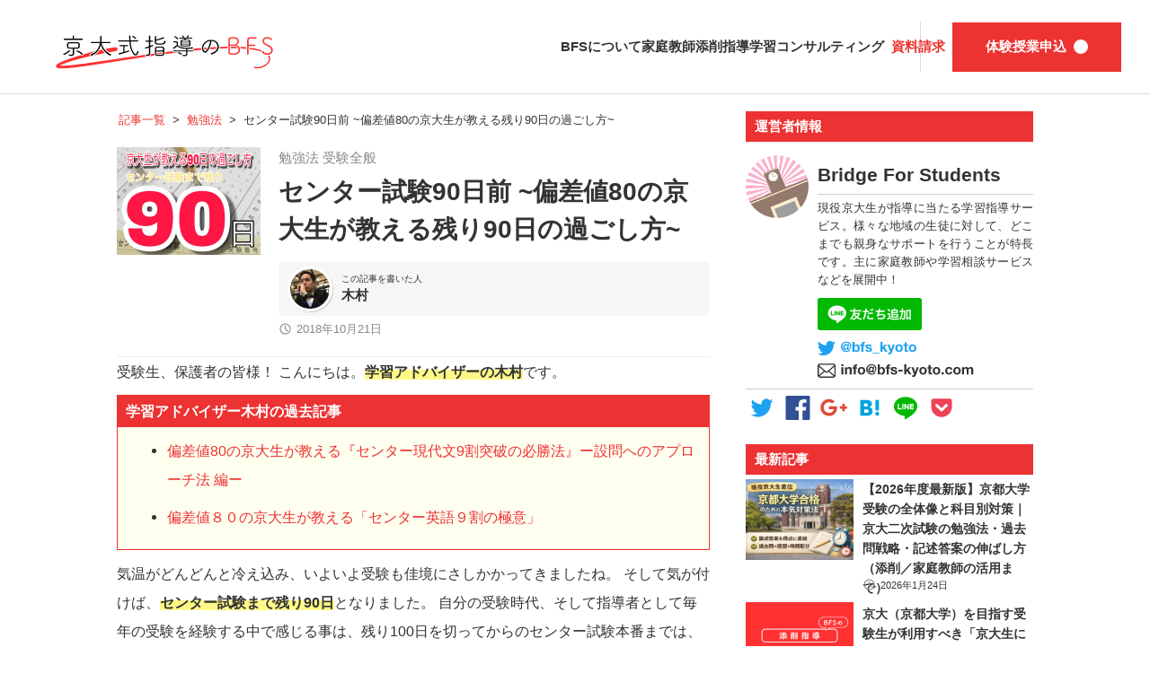

--- FILE ---
content_type: text/html; charset=UTF-8
request_url: https://bfs-kyoto.com/2018/10/21/last90days/
body_size: 81728
content:
<!DOCTYPE html>
<html dir="ltr" lang="ja" prefix="og: https://ogp.me/ns#">
<head>
	<!-- Google Adsense -->
	<script async src="//pagead2.googlesyndication.com/pagead/js/adsbygoogle.js"></script>
	<meta charset="UTF-8">
	<meta name="viewport" content="width=device-width, initial-scale=1.0, minimum-scale=1.0">
	<title>センター試験90日前 ~偏差値80の京大生が教える残り90日の過ごし方~ | 京大式指導のBFS｜現役京大生による家庭教師/添削指導/学習コンサル</title>

		<!-- All in One SEO 4.9.3 - aioseo.com -->
	<meta name="description" content="あっという間に過ぎ去る90日間だからこそ、あらゆる点において受験への心がけや姿勢が大切になってきます。 今回の記事では、残りの90日でライバルに追いつかれない為に、はたまたライバルに追いつき差をつける為の記事となっております。是非参考にして頂き、明日からの受験勉強にお役立て下さい。" />
	<meta name="robots" content="max-image-preview:large" />
	<meta name="author" content="木村"/>
	<link rel="canonical" href="https://bfs-kyoto.com/2018/10/21/last90days/" />
	<meta name="generator" content="All in One SEO (AIOSEO) 4.9.3" />
		<meta property="og:locale" content="ja_JP" />
		<meta property="og:site_name" content="京大式指導のBFS｜現役京大生による家庭教師/添削指導/学習コンサル | 京都大学を合格した京大生が小学生～高校生・浪人生までの勉強をサポートいたします。" />
		<meta property="og:type" content="article" />
		<meta property="og:title" content="センター試験90日前 ~偏差値80の京大生が教える残り90日の過ごし方~ | 京大式指導のBFS｜現役京大生による家庭教師/添削指導/学習コンサル" />
		<meta property="og:description" content="あっという間に過ぎ去る90日間だからこそ、あらゆる点において受験への心がけや姿勢が大切になってきます。 今回の記事では、残りの90日でライバルに追いつかれない為に、はたまたライバルに追いつき差をつける為の記事となっております。是非参考にして頂き、明日からの受験勉強にお役立て下さい。" />
		<meta property="og:url" content="https://bfs-kyoto.com/2018/10/21/last90days/" />
		<meta property="article:published_time" content="2018-10-20T15:30:16+00:00" />
		<meta property="article:modified_time" content="2018-10-20T16:22:47+00:00" />
		<meta name="twitter:card" content="summary" />
		<meta name="twitter:title" content="センター試験90日前 ~偏差値80の京大生が教える残り90日の過ごし方~ | 京大式指導のBFS｜現役京大生による家庭教師/添削指導/学習コンサル" />
		<meta name="twitter:description" content="あっという間に過ぎ去る90日間だからこそ、あらゆる点において受験への心がけや姿勢が大切になってきます。 今回の記事では、残りの90日でライバルに追いつかれない為に、はたまたライバルに追いつき差をつける為の記事となっております。是非参考にして頂き、明日からの受験勉強にお役立て下さい。" />
		<script type="application/ld+json" class="aioseo-schema">
			{"@context":"https:\/\/schema.org","@graph":[{"@type":"Article","@id":"https:\/\/bfs-kyoto.com\/2018\/10\/21\/last90days\/#article","name":"\u30bb\u30f3\u30bf\u30fc\u8a66\u9a1390\u65e5\u524d ~\u504f\u5dee\u502480\u306e\u4eac\u5927\u751f\u304c\u6559\u3048\u308b\u6b8b\u308a90\u65e5\u306e\u904e\u3054\u3057\u65b9~ | \u4eac\u5927\u5f0f\u6307\u5c0e\u306eBFS\uff5c\u73fe\u5f79\u4eac\u5927\u751f\u306b\u3088\u308b\u5bb6\u5ead\u6559\u5e2b\/\u6dfb\u524a\u6307\u5c0e\/\u5b66\u7fd2\u30b3\u30f3\u30b5\u30eb","headline":"\u30bb\u30f3\u30bf\u30fc\u8a66\u9a1390\u65e5\u524d ~\u504f\u5dee\u502480\u306e\u4eac\u5927\u751f\u304c\u6559\u3048\u308b\u6b8b\u308a90\u65e5\u306e\u904e\u3054\u3057\u65b9~","author":{"@id":"https:\/\/bfs-kyoto.com\/author\/kim\/#author"},"publisher":{"@id":"https:\/\/bfs-kyoto.com\/#organization"},"image":{"@type":"ImageObject","url":"https:\/\/bfs-kyoto.com\/wp\/wp-content\/uploads\/2018\/10\/1540051078431.jpeg","width":1125,"height":844},"datePublished":"2018-10-21T00:30:16+09:00","dateModified":"2018-10-21T01:22:47+09:00","inLanguage":"ja","mainEntityOfPage":{"@id":"https:\/\/bfs-kyoto.com\/2018\/10\/21\/last90days\/#webpage"},"isPartOf":{"@id":"https:\/\/bfs-kyoto.com\/2018\/10\/21\/last90days\/#webpage"},"articleSection":"\u52c9\u5f37\u6cd5, \u53d7\u9a13\u5168\u822c"},{"@type":"BreadcrumbList","@id":"https:\/\/bfs-kyoto.com\/2018\/10\/21\/last90days\/#breadcrumblist","itemListElement":[{"@type":"ListItem","@id":"https:\/\/bfs-kyoto.com#listItem","position":1,"name":"\u30db\u30fc\u30e0","item":"https:\/\/bfs-kyoto.com","nextItem":{"@type":"ListItem","@id":"https:\/\/bfs-kyoto.com\/category\/study-knowhow\/#listItem","name":"\u52c9\u5f37\u6cd5"}},{"@type":"ListItem","@id":"https:\/\/bfs-kyoto.com\/category\/study-knowhow\/#listItem","position":2,"name":"\u52c9\u5f37\u6cd5","item":"https:\/\/bfs-kyoto.com\/category\/study-knowhow\/","nextItem":{"@type":"ListItem","@id":"https:\/\/bfs-kyoto.com\/2018\/10\/21\/last90days\/#listItem","name":"\u30bb\u30f3\u30bf\u30fc\u8a66\u9a1390\u65e5\u524d ~\u504f\u5dee\u502480\u306e\u4eac\u5927\u751f\u304c\u6559\u3048\u308b\u6b8b\u308a90\u65e5\u306e\u904e\u3054\u3057\u65b9~"},"previousItem":{"@type":"ListItem","@id":"https:\/\/bfs-kyoto.com#listItem","name":"\u30db\u30fc\u30e0"}},{"@type":"ListItem","@id":"https:\/\/bfs-kyoto.com\/2018\/10\/21\/last90days\/#listItem","position":3,"name":"\u30bb\u30f3\u30bf\u30fc\u8a66\u9a1390\u65e5\u524d ~\u504f\u5dee\u502480\u306e\u4eac\u5927\u751f\u304c\u6559\u3048\u308b\u6b8b\u308a90\u65e5\u306e\u904e\u3054\u3057\u65b9~","previousItem":{"@type":"ListItem","@id":"https:\/\/bfs-kyoto.com\/category\/study-knowhow\/#listItem","name":"\u52c9\u5f37\u6cd5"}}]},{"@type":"Organization","@id":"https:\/\/bfs-kyoto.com\/#organization","name":"\u4eac\u5927\u5f0f\u6307\u5c0e\u306eBFS","description":"\u4eac\u90fd\u5927\u5b66\u3092\u5408\u683c\u3057\u305f\u4eac\u5927\u751f\u304c\u5c0f\u5b66\u751f\uff5e\u9ad8\u6821\u751f\u30fb\u6d6a\u4eba\u751f\u307e\u3067\u306e\u52c9\u5f37\u3092\u30b5\u30dd\u30fc\u30c8\u3044\u305f\u3057\u307e\u3059\u3002","url":"https:\/\/bfs-kyoto.com\/"},{"@type":"Person","@id":"https:\/\/bfs-kyoto.com\/author\/kim\/#author","url":"https:\/\/bfs-kyoto.com\/author\/kim\/","name":"\u6728\u6751","image":{"@type":"ImageObject","@id":"https:\/\/bfs-kyoto.com\/2018\/10\/21\/last90days\/#authorImage","url":"https:\/\/secure.gravatar.com\/avatar\/3b8204d89d88098e1e3d117076330074?s=96&d=mm&r=g","width":96,"height":96,"caption":"\u6728\u6751"}},{"@type":"WebPage","@id":"https:\/\/bfs-kyoto.com\/2018\/10\/21\/last90days\/#webpage","url":"https:\/\/bfs-kyoto.com\/2018\/10\/21\/last90days\/","name":"\u30bb\u30f3\u30bf\u30fc\u8a66\u9a1390\u65e5\u524d ~\u504f\u5dee\u502480\u306e\u4eac\u5927\u751f\u304c\u6559\u3048\u308b\u6b8b\u308a90\u65e5\u306e\u904e\u3054\u3057\u65b9~ | \u4eac\u5927\u5f0f\u6307\u5c0e\u306eBFS\uff5c\u73fe\u5f79\u4eac\u5927\u751f\u306b\u3088\u308b\u5bb6\u5ead\u6559\u5e2b\/\u6dfb\u524a\u6307\u5c0e\/\u5b66\u7fd2\u30b3\u30f3\u30b5\u30eb","description":"\u3042\u3063\u3068\u3044\u3046\u9593\u306b\u904e\u304e\u53bb\u308b90\u65e5\u9593\u3060\u304b\u3089\u3053\u305d\u3001\u3042\u3089\u3086\u308b\u70b9\u306b\u304a\u3044\u3066\u53d7\u9a13\u3078\u306e\u5fc3\u304c\u3051\u3084\u59ff\u52e2\u304c\u5927\u5207\u306b\u306a\u3063\u3066\u304d\u307e\u3059\u3002 \u4eca\u56de\u306e\u8a18\u4e8b\u3067\u306f\u3001\u6b8b\u308a\u306e90\u65e5\u3067\u30e9\u30a4\u30d0\u30eb\u306b\u8ffd\u3044\u3064\u304b\u308c\u306a\u3044\u70ba\u306b\u3001\u306f\u305f\u307e\u305f\u30e9\u30a4\u30d0\u30eb\u306b\u8ffd\u3044\u3064\u304d\u5dee\u3092\u3064\u3051\u308b\u70ba\u306e\u8a18\u4e8b\u3068\u306a\u3063\u3066\u304a\u308a\u307e\u3059\u3002\u662f\u975e\u53c2\u8003\u306b\u3057\u3066\u9802\u304d\u3001\u660e\u65e5\u304b\u3089\u306e\u53d7\u9a13\u52c9\u5f37\u306b\u304a\u5f79\u7acb\u3066\u4e0b\u3055\u3044\u3002","inLanguage":"ja","isPartOf":{"@id":"https:\/\/bfs-kyoto.com\/#website"},"breadcrumb":{"@id":"https:\/\/bfs-kyoto.com\/2018\/10\/21\/last90days\/#breadcrumblist"},"author":{"@id":"https:\/\/bfs-kyoto.com\/author\/kim\/#author"},"creator":{"@id":"https:\/\/bfs-kyoto.com\/author\/kim\/#author"},"image":{"@type":"ImageObject","url":"https:\/\/bfs-kyoto.com\/wp\/wp-content\/uploads\/2018\/10\/1540051078431.jpeg","@id":"https:\/\/bfs-kyoto.com\/2018\/10\/21\/last90days\/#mainImage","width":1125,"height":844},"primaryImageOfPage":{"@id":"https:\/\/bfs-kyoto.com\/2018\/10\/21\/last90days\/#mainImage"},"datePublished":"2018-10-21T00:30:16+09:00","dateModified":"2018-10-21T01:22:47+09:00"},{"@type":"WebSite","@id":"https:\/\/bfs-kyoto.com\/#website","url":"https:\/\/bfs-kyoto.com\/","name":"\u4eac\u5927\u5f0f\u6307\u5c0e\u306eBFS\uff5c\u73fe\u5f79\u4eac\u5927\u751f\u306b\u3088\u308b\u5bb6\u5ead\u6559\u5e2b\/\u6dfb\u524a\u6307\u5c0e\/\u5b66\u7fd2\u30b3\u30f3\u30b5\u30eb","description":"\u4eac\u90fd\u5927\u5b66\u3092\u5408\u683c\u3057\u305f\u4eac\u5927\u751f\u304c\u5c0f\u5b66\u751f\uff5e\u9ad8\u6821\u751f\u30fb\u6d6a\u4eba\u751f\u307e\u3067\u306e\u52c9\u5f37\u3092\u30b5\u30dd\u30fc\u30c8\u3044\u305f\u3057\u307e\u3059\u3002","inLanguage":"ja","publisher":{"@id":"https:\/\/bfs-kyoto.com\/#organization"}}]}
		</script>
		<!-- All in One SEO -->

<link rel='stylesheet' id='wp-block-library-css' href='https://bfs-kyoto.com/wp/wp-includes/css/dist/block-library/style.min.css?ver=6.4.7' type='text/css' media='all' />
<link rel='stylesheet' id='aioseo/css/src/vue/standalone/blocks/table-of-contents/global.scss-css' href='https://bfs-kyoto.com/wp/wp-content/plugins/all-in-one-seo-pack/dist/Lite/assets/css/table-of-contents/global.e90f6d47.css?ver=4.9.3' type='text/css' media='all' />
<style id='classic-theme-styles-inline-css' type='text/css'>
/*! This file is auto-generated */
.wp-block-button__link{color:#fff;background-color:#32373c;border-radius:9999px;box-shadow:none;text-decoration:none;padding:calc(.667em + 2px) calc(1.333em + 2px);font-size:1.125em}.wp-block-file__button{background:#32373c;color:#fff;text-decoration:none}
</style>
<style id='global-styles-inline-css' type='text/css'>
body{--wp--preset--color--black: #000000;--wp--preset--color--cyan-bluish-gray: #abb8c3;--wp--preset--color--white: #ffffff;--wp--preset--color--pale-pink: #f78da7;--wp--preset--color--vivid-red: #cf2e2e;--wp--preset--color--luminous-vivid-orange: #ff6900;--wp--preset--color--luminous-vivid-amber: #fcb900;--wp--preset--color--light-green-cyan: #7bdcb5;--wp--preset--color--vivid-green-cyan: #00d084;--wp--preset--color--pale-cyan-blue: #8ed1fc;--wp--preset--color--vivid-cyan-blue: #0693e3;--wp--preset--color--vivid-purple: #9b51e0;--wp--preset--gradient--vivid-cyan-blue-to-vivid-purple: linear-gradient(135deg,rgba(6,147,227,1) 0%,rgb(155,81,224) 100%);--wp--preset--gradient--light-green-cyan-to-vivid-green-cyan: linear-gradient(135deg,rgb(122,220,180) 0%,rgb(0,208,130) 100%);--wp--preset--gradient--luminous-vivid-amber-to-luminous-vivid-orange: linear-gradient(135deg,rgba(252,185,0,1) 0%,rgba(255,105,0,1) 100%);--wp--preset--gradient--luminous-vivid-orange-to-vivid-red: linear-gradient(135deg,rgba(255,105,0,1) 0%,rgb(207,46,46) 100%);--wp--preset--gradient--very-light-gray-to-cyan-bluish-gray: linear-gradient(135deg,rgb(238,238,238) 0%,rgb(169,184,195) 100%);--wp--preset--gradient--cool-to-warm-spectrum: linear-gradient(135deg,rgb(74,234,220) 0%,rgb(151,120,209) 20%,rgb(207,42,186) 40%,rgb(238,44,130) 60%,rgb(251,105,98) 80%,rgb(254,248,76) 100%);--wp--preset--gradient--blush-light-purple: linear-gradient(135deg,rgb(255,206,236) 0%,rgb(152,150,240) 100%);--wp--preset--gradient--blush-bordeaux: linear-gradient(135deg,rgb(254,205,165) 0%,rgb(254,45,45) 50%,rgb(107,0,62) 100%);--wp--preset--gradient--luminous-dusk: linear-gradient(135deg,rgb(255,203,112) 0%,rgb(199,81,192) 50%,rgb(65,88,208) 100%);--wp--preset--gradient--pale-ocean: linear-gradient(135deg,rgb(255,245,203) 0%,rgb(182,227,212) 50%,rgb(51,167,181) 100%);--wp--preset--gradient--electric-grass: linear-gradient(135deg,rgb(202,248,128) 0%,rgb(113,206,126) 100%);--wp--preset--gradient--midnight: linear-gradient(135deg,rgb(2,3,129) 0%,rgb(40,116,252) 100%);--wp--preset--font-size--small: 13px;--wp--preset--font-size--medium: 20px;--wp--preset--font-size--large: 36px;--wp--preset--font-size--x-large: 42px;--wp--preset--spacing--20: 0.44rem;--wp--preset--spacing--30: 0.67rem;--wp--preset--spacing--40: 1rem;--wp--preset--spacing--50: 1.5rem;--wp--preset--spacing--60: 2.25rem;--wp--preset--spacing--70: 3.38rem;--wp--preset--spacing--80: 5.06rem;--wp--preset--shadow--natural: 6px 6px 9px rgba(0, 0, 0, 0.2);--wp--preset--shadow--deep: 12px 12px 50px rgba(0, 0, 0, 0.4);--wp--preset--shadow--sharp: 6px 6px 0px rgba(0, 0, 0, 0.2);--wp--preset--shadow--outlined: 6px 6px 0px -3px rgba(255, 255, 255, 1), 6px 6px rgba(0, 0, 0, 1);--wp--preset--shadow--crisp: 6px 6px 0px rgba(0, 0, 0, 1);}:where(.is-layout-flex){gap: 0.5em;}:where(.is-layout-grid){gap: 0.5em;}body .is-layout-flow > .alignleft{float: left;margin-inline-start: 0;margin-inline-end: 2em;}body .is-layout-flow > .alignright{float: right;margin-inline-start: 2em;margin-inline-end: 0;}body .is-layout-flow > .aligncenter{margin-left: auto !important;margin-right: auto !important;}body .is-layout-constrained > .alignleft{float: left;margin-inline-start: 0;margin-inline-end: 2em;}body .is-layout-constrained > .alignright{float: right;margin-inline-start: 2em;margin-inline-end: 0;}body .is-layout-constrained > .aligncenter{margin-left: auto !important;margin-right: auto !important;}body .is-layout-constrained > :where(:not(.alignleft):not(.alignright):not(.alignfull)){max-width: var(--wp--style--global--content-size);margin-left: auto !important;margin-right: auto !important;}body .is-layout-constrained > .alignwide{max-width: var(--wp--style--global--wide-size);}body .is-layout-flex{display: flex;}body .is-layout-flex{flex-wrap: wrap;align-items: center;}body .is-layout-flex > *{margin: 0;}body .is-layout-grid{display: grid;}body .is-layout-grid > *{margin: 0;}:where(.wp-block-columns.is-layout-flex){gap: 2em;}:where(.wp-block-columns.is-layout-grid){gap: 2em;}:where(.wp-block-post-template.is-layout-flex){gap: 1.25em;}:where(.wp-block-post-template.is-layout-grid){gap: 1.25em;}.has-black-color{color: var(--wp--preset--color--black) !important;}.has-cyan-bluish-gray-color{color: var(--wp--preset--color--cyan-bluish-gray) !important;}.has-white-color{color: var(--wp--preset--color--white) !important;}.has-pale-pink-color{color: var(--wp--preset--color--pale-pink) !important;}.has-vivid-red-color{color: var(--wp--preset--color--vivid-red) !important;}.has-luminous-vivid-orange-color{color: var(--wp--preset--color--luminous-vivid-orange) !important;}.has-luminous-vivid-amber-color{color: var(--wp--preset--color--luminous-vivid-amber) !important;}.has-light-green-cyan-color{color: var(--wp--preset--color--light-green-cyan) !important;}.has-vivid-green-cyan-color{color: var(--wp--preset--color--vivid-green-cyan) !important;}.has-pale-cyan-blue-color{color: var(--wp--preset--color--pale-cyan-blue) !important;}.has-vivid-cyan-blue-color{color: var(--wp--preset--color--vivid-cyan-blue) !important;}.has-vivid-purple-color{color: var(--wp--preset--color--vivid-purple) !important;}.has-black-background-color{background-color: var(--wp--preset--color--black) !important;}.has-cyan-bluish-gray-background-color{background-color: var(--wp--preset--color--cyan-bluish-gray) !important;}.has-white-background-color{background-color: var(--wp--preset--color--white) !important;}.has-pale-pink-background-color{background-color: var(--wp--preset--color--pale-pink) !important;}.has-vivid-red-background-color{background-color: var(--wp--preset--color--vivid-red) !important;}.has-luminous-vivid-orange-background-color{background-color: var(--wp--preset--color--luminous-vivid-orange) !important;}.has-luminous-vivid-amber-background-color{background-color: var(--wp--preset--color--luminous-vivid-amber) !important;}.has-light-green-cyan-background-color{background-color: var(--wp--preset--color--light-green-cyan) !important;}.has-vivid-green-cyan-background-color{background-color: var(--wp--preset--color--vivid-green-cyan) !important;}.has-pale-cyan-blue-background-color{background-color: var(--wp--preset--color--pale-cyan-blue) !important;}.has-vivid-cyan-blue-background-color{background-color: var(--wp--preset--color--vivid-cyan-blue) !important;}.has-vivid-purple-background-color{background-color: var(--wp--preset--color--vivid-purple) !important;}.has-black-border-color{border-color: var(--wp--preset--color--black) !important;}.has-cyan-bluish-gray-border-color{border-color: var(--wp--preset--color--cyan-bluish-gray) !important;}.has-white-border-color{border-color: var(--wp--preset--color--white) !important;}.has-pale-pink-border-color{border-color: var(--wp--preset--color--pale-pink) !important;}.has-vivid-red-border-color{border-color: var(--wp--preset--color--vivid-red) !important;}.has-luminous-vivid-orange-border-color{border-color: var(--wp--preset--color--luminous-vivid-orange) !important;}.has-luminous-vivid-amber-border-color{border-color: var(--wp--preset--color--luminous-vivid-amber) !important;}.has-light-green-cyan-border-color{border-color: var(--wp--preset--color--light-green-cyan) !important;}.has-vivid-green-cyan-border-color{border-color: var(--wp--preset--color--vivid-green-cyan) !important;}.has-pale-cyan-blue-border-color{border-color: var(--wp--preset--color--pale-cyan-blue) !important;}.has-vivid-cyan-blue-border-color{border-color: var(--wp--preset--color--vivid-cyan-blue) !important;}.has-vivid-purple-border-color{border-color: var(--wp--preset--color--vivid-purple) !important;}.has-vivid-cyan-blue-to-vivid-purple-gradient-background{background: var(--wp--preset--gradient--vivid-cyan-blue-to-vivid-purple) !important;}.has-light-green-cyan-to-vivid-green-cyan-gradient-background{background: var(--wp--preset--gradient--light-green-cyan-to-vivid-green-cyan) !important;}.has-luminous-vivid-amber-to-luminous-vivid-orange-gradient-background{background: var(--wp--preset--gradient--luminous-vivid-amber-to-luminous-vivid-orange) !important;}.has-luminous-vivid-orange-to-vivid-red-gradient-background{background: var(--wp--preset--gradient--luminous-vivid-orange-to-vivid-red) !important;}.has-very-light-gray-to-cyan-bluish-gray-gradient-background{background: var(--wp--preset--gradient--very-light-gray-to-cyan-bluish-gray) !important;}.has-cool-to-warm-spectrum-gradient-background{background: var(--wp--preset--gradient--cool-to-warm-spectrum) !important;}.has-blush-light-purple-gradient-background{background: var(--wp--preset--gradient--blush-light-purple) !important;}.has-blush-bordeaux-gradient-background{background: var(--wp--preset--gradient--blush-bordeaux) !important;}.has-luminous-dusk-gradient-background{background: var(--wp--preset--gradient--luminous-dusk) !important;}.has-pale-ocean-gradient-background{background: var(--wp--preset--gradient--pale-ocean) !important;}.has-electric-grass-gradient-background{background: var(--wp--preset--gradient--electric-grass) !important;}.has-midnight-gradient-background{background: var(--wp--preset--gradient--midnight) !important;}.has-small-font-size{font-size: var(--wp--preset--font-size--small) !important;}.has-medium-font-size{font-size: var(--wp--preset--font-size--medium) !important;}.has-large-font-size{font-size: var(--wp--preset--font-size--large) !important;}.has-x-large-font-size{font-size: var(--wp--preset--font-size--x-large) !important;}
.wp-block-navigation a:where(:not(.wp-element-button)){color: inherit;}
:where(.wp-block-post-template.is-layout-flex){gap: 1.25em;}:where(.wp-block-post-template.is-layout-grid){gap: 1.25em;}
:where(.wp-block-columns.is-layout-flex){gap: 2em;}:where(.wp-block-columns.is-layout-grid){gap: 2em;}
.wp-block-pullquote{font-size: 1.5em;line-height: 1.6;}
</style>
<link rel='stylesheet' id='gapi-style-css' href='https://fonts.googleapis.com?ver=1.0.191116' type='text/css' media='all' />
<link rel='stylesheet' id='gstatic-style-css' href='https://fonts.gstatic.com?ver=1.0.191116' type='text/css' media='all' />
<link rel='stylesheet' id='gfont-style-css' href='https://fonts.googleapis.com/css2?family=Roboto%3Aital%2Cwght%400%2C100..900%3B1%2C100..900&#038;display=swap&#038;ver=1.0.191116' type='text/css' media='all' />
<link rel='stylesheet' id='bfs-style-css' href='https://bfs-kyoto.com/wp/wp-content/themes/bfs/css/common.css?ver=1.0.191116' type='text/css' media='all' />
<link rel='stylesheet' id='app-style-css' href='https://bfs-kyoto.com/wp/wp-content/themes/bfs/css/app.css?ver=1.0.191116' type='text/css' media='all' />
<link rel='stylesheet' id='bxslider-style-css' href='https://bfs-kyoto.com/wp/wp-content/themes/bfs/css/jquery.bxslider.css?ver=4.2.15' type='text/css' media='all' />
<link rel="https://api.w.org/" href="https://bfs-kyoto.com/wp-json/" /><link rel="alternate" type="application/json" href="https://bfs-kyoto.com/wp-json/wp/v2/posts/2184" /><link rel="alternate" type="application/json+oembed" href="https://bfs-kyoto.com/wp-json/oembed/1.0/embed?url=https%3A%2F%2Fbfs-kyoto.com%2F2018%2F10%2F21%2Flast90days%2F" />
<link rel="alternate" type="text/xml+oembed" href="https://bfs-kyoto.com/wp-json/oembed/1.0/embed?url=https%3A%2F%2Fbfs-kyoto.com%2F2018%2F10%2F21%2Flast90days%2F&#038;format=xml" />
<meta name="generator" content="Site Kit by Google 1.154.0" /><link rel="icon" href="https://bfs-kyoto.com/wp/wp-content/uploads/2017/06/cropped-favicon-32x32.png" sizes="32x32" />
<link rel="icon" href="https://bfs-kyoto.com/wp/wp-content/uploads/2017/06/cropped-favicon-192x192.png" sizes="192x192" />
<link rel="apple-touch-icon" href="https://bfs-kyoto.com/wp/wp-content/uploads/2017/06/cropped-favicon-180x180.png" />
<meta name="msapplication-TileImage" content="https://bfs-kyoto.com/wp/wp-content/uploads/2017/06/cropped-favicon-270x270.png" />
		<style type="text/css" id="wp-custom-css">
			/*
ここに独自の CSS を追加することができます。

詳しくは上のヘルプアイコンをクリックしてください。
*/
.box4{
    padding: 8px 19px;
    margin: 2em 0;
    color: #2c2c2f;
    background: #cde4ff;
    border-top: solid 5px #5989cf;
    border-bottom: solid 5px #5989cf;
}
.box4 l_box{
margin: 2px;
padding-right:2;
width: 100%;
list-style: none outside;
}
.l_box li{
margin: 5px;
padding-right: 2;
float: left;
width: 50%;
}


/*
ここに独自の CSS を追加することができます。

詳しくは上のヘルプアイコンをクリックしてください。
*/
.sample12 {
	width:			280px;
	height:			188px;
	overflow:		hidden;
	margin:			10px 8px 10px 16px;
	position:		relative;
}
.sample12 .caption {
	width:			100%;
	height:			100%;
	visibility:		hidden;	/* 文字を表示しない */
	font-size:		130%;
	color:			#fff;
	top:			0;
	left:			0;
	position:		absolute;
	text-align:		center;
	-webkit-transition:	all 0.4s step-end;
	transition:		all 0.4s step-end;
}
.sample12:hover .caption {
	visibility:		visible;	/* 文字を表示する */
}
.sample12 .caption p {
	font-size:		130%;
	padding-top:		75px;
	color:			#fff;
	opacity:		0;	/* ホバーが解除された時すぐ消えるように、文字を表示しない */
}
.sample12:hover .caption p {
	opacity:		1;	/* 文字を表示する */
}
.sample12 .mask1, .sample12 .mask2 {
	width:			100%;
	height:			50%;	/* 高さは半部のサイズ */
	position:		absolute;
	left:			0;
	background-color:	rgba(0,0,0,0.4);
	-webkit-transition:	all 0.4s ease;
	transition:		all 0.4s ease;
}
.sample12 .mask1 {
	top:			-50%;	/* 枠の上に置いて表示させない */
}
.sample12:hover .mask1 {
	top:			0;	/* 下にずらして表示する */
}
.sample12 .mask2 {
	bottom:			-50%;	/* 枠の下に置いて表示させない */
}
.sample12:hover .mask2 {
	bottom:			0;/* 上にずらして表示する */

}
	/*
ここに独自の CSS を追加することができます。

詳しくは上のヘルプアイコンをクリックしてください。
*/

/*ポップアップここから*/
/*ポップアップここから*/
/*ポップアップここから*/
.popup_wrap input {
  display: none;
}

.popup_overlay {
  display: flex;
  justify-content: center;
  overflow: auto;
  position: fixed;
  top: 0;
  left: 0;
  z-index: 9999;
  width: 100%;
  height: 100%;
  background: rgba(0, 0, 0, 0.7);
  opacity: 0;
  transition: opacity 0.5s, transform 0s 0.5s;
  transform: scale(0);
}

.popup_trigger {
  position: absolute;
  width: 100%;
  height: 100%;
}

.popup_content {
  position: relative;
  align-self: center;
  width: 90%;
  max-width: 800px;
  padding: 30px 30px 15px;
  box-sizing: border-box;
  background: #fff;
  line-height: 1.4em;
  transition: 0.5s;
}

.close_btn {
  position: absolute;
  top: 14px;
  right: 16px;
  font-size: 30px;
  cursor: pointer;
}

.popup_wrap input:checked ~ .popup_overlay {
  opacity: 1;
  transform: scale(1);
  transition: opacity 0.5s;
}

.open_btn {
  position: relative;
  top: 0;
  right: 0;
  bottom: 0;
  left: 0;
  display: flex;
  justify-content: center;
  align-items: center;
  width: 100%;
  height: 30px;
  margin:10px auto;
  padding: 8px 16px;
  color: #ffffff;
  background:#ff8080;
  font-weight: bold;
  box-shadow: 0 1px 3px rgba(0, 0, 0, 0.6);
  border-radius: 3px;
  cursor: pointer;
  transition: .3s ease;

}
.open_btn:hover{
    background:#FFFACD;
    color:#fff;
    transition: .3s ease;
}
/*ポップアップココまで*/

/*
 * 
 * 
 * 囲み枠
 * 
 * 
 * 
 * 
 */
.mybox{
	background-color: #fff;	/* 背景色 */
	border: 2px solid #f3cbd0;	/* 線の太さ・種類・色 */
	border-radius: 5px;
	margin: 40px 5px 5px 20px;	/* 外側の余白 上・右・左・下 */
	padding: 25px 20px 10px 20px;	/* 内側の余白 上・右・左・下 */
	position: relative;
}
.mybox:before{
	background-color: #ef858c;	/* 吹き出し背景色 */
	border-radius: 5px;
	color: #fff;	/* 吹き出し文字色 */
/*	content: '大阪大学外国語学部合格';*/
	padding: 5px 20px;
	position: absolute;
	left: -10px;
	top: -20px;
}
.mybox:after{
	border-top: 12px solid #ef858c;		/* 吹き出し三角部分の色 */
	border-right: 12px solid transparent;
	border-left: 12px solid transparent;
	content: '';
	position: absolute;
	top: 10px;
	left: 15px;
}
/*
 * 
 * 
 * 囲み枠2
 * 
 * 
 * 
 * 
 */
.mybox2{
	background-color: #fff;	/* 背景色 */
	border: 2px solid #f3cbd0;	/* 線の太さ・種類・色 */
	border-radius: 5px;
	margin: 40px 5px 5px 20px;	/* 外側の余白 上・右・左・下 */
	padding: 25px 20px 10px 20px;	/* 内側の余白 上・右・左・下 */
	position: relative;
}
.mybox2:before{
	background-color: #ef858c;	/* 吹き出し背景色 */
	border-radius: 5px;
	color: #fff;	/* 吹き出し文字色 */
	content: '中学受験対策にもおすすめです';
	padding: 5px 20px;
	position: absolute;
	left: -10px;
	top: -20px;
}
.mybox2:after{
	border-top: 12px solid #ef858c;		/* 吹き出し三角部分の色 */
	border-right: 12px solid transparent;
	border-left: 12px solid transparent;
	content: '';
	position: absolute;
	top: 10px;
	left: 15px;
}



/* タブ　タイトル枠　2 */
.kakomi-tab2 {
 position: relative;
 margin: 3em auto;
 padding: 1.2em 1em 1em;
 width: 90%;
 background-color: #fff; /*BOX背景色 */
 border: 2px solid #ff0000; /* 枠線の太さ・色 */
 box-shadow: 2px 2px 2px #ccc; /* 影の色 */
}
.title-tab2 {
 position: absolute;
 display: inline-block;
 top: -28px; /*タブ調整 */
 left: -2px; /*タブ調整 */
 padding: 1px 10px;
 height: 26px;
 font-weight: bold;
 color: #fff; /* タイトル色 */
 background-color: #ff0000; /* タイトル背景色 */
 border-radius: 8px 8px 0 0;
}


/*折りたたみ*/

details {
    border: none;
    border-radius: 2px;
    padding: .2em .2em 0;
}

summary {
    font-weight: bold;
    margin: -.2em -.2em 0;
    padding: .2em;
}

details[open] {
    padding: .2em;
}

details[open] summary {
    border-bottom: none ;
    margin-bottom: .2em;
}


/*float要素*/

.green{ 
  background-color: #ffffff; 
  width: 40%; height: 20%; 
  float: left; 
}
.red{ 
  background-color: #ffffff; 
  width: 60%; height: 20%; 
  float: left; 
}

/*教師のご紹介*******************/

/*囲み枠*/
.box8 {
    padding: 0.5em 1em;
    margin: 2em 0;
    color: #232323;
    background: #fff8e8;
    border-left: solid 10px #ff0000;
}
.box8 p {
    margin: 0; 
    padding: 0;
}


/*
 *スクロール
 */
.sample ul{
	display: flex;
	overflow-x: scroll;
	margin: 0;	
	padding: 0;
}
.sample li{
	min-width: 94%;
	margin: 0px;	
	padding: 15px;
	list-style: none;
}

/*
 *スクロール2
 */
.sample2 ul{
	display: flex;
	overflow-x: scroll;
	margin: 1px;	
	padding: 1px;
	list-style:none
}
.sample2 li{
	min-width: 90%;
	margin: 0px;	
	padding: 5px;
	list-style: none;
}

/*
 *スクロール3
 */
.sample3 ul{
	display: flex;
	overflow-x: scroll;
	margin: 0px;	
	padding: 0px;
	list-style:none
}
.sample3 li{
	min-width: 93%;
	margin: 0px;	
	padding: 5px;
}


/*囲み枠　保護者の質問*/
.sample_box3_2 {
    margin-top: 0;
    padding: 1em 1.5em;
    background: #fff2e4;/*背景色*/
    color: #000000;/*文字色*/
}
.sample_box_title { 
    padding: 0.5em 0.5em 0.4em;
    text-align: center;
    font-size: 1.0em;/*タイトル文字サイズ*/
    background: #ff8080;/*タイトル文字背景色*/
    border-bottom: 3px solid #ffffff;/*タイトル下線*/
    color: #ffffff;/*タイトル文字色*/
    font-weight: bold;
    letter-spacing: 0.05em;
}
.sample_box_title p {
    margin-bottom: 0;
}

/*ポップアップ2ここから*/
.popup_wrap2 input {
  display: none;
}

.popup_overlay2 {
  display: flex;
  justify-content: center;
  overflow: auto;
  position: fixed;
  top: 0;
  left: 0;
  z-index: 9999;
  width: 100%;
  height: 100%;
  background: rgba(0, 0, 0, 0.7);
  opacity: 0;
  transition: opacity 0.5s, transform 0s 0.5s;
  transform: scale(0);
}

.popup_trigger2 {
  position: absolute;
  width: 100%;
  height: 100%;
}

.popup_content2 {
  position: relative;
  align-self: center;
  width: 90%;
  max-width: 800px;
  padding: 30px 30px 15px;
  box-sizing: border-box;
  background: #fff;
  line-height: 1.4em;
  transition: 0.5s;
}

.close_btn2 {
  position: absolute;
  top: 14px;
  right: 16px;
  font-size: 30px;
  cursor: pointer;
}

.popup_wrap2 input:checked ~ .popup_overlay2 {
  opacity: 1;
  transform: scale(1);
  transition: opacity 0.5s;
}

.open_btn2 {
  position: relative;
  top: 0;
  right: 0;
  bottom: 0;
  left: 0;
  display: flex;
  justify-content: center;
  align-items: center;
  width: 100%;
  height: 30px;
  margin:10px auto;
  padding: 8px 16px;
  color: #ffffff;
  background:#ff8080;
  font-weight: bold;
  box-shadow: 0 1px 3px rgba(0, 0, 0, 0.6);
  border-radius: 3px;
  cursor: pointer;
  transition: .3s ease;

}
.open_btn2:hover{
    background:#000;
    color:#fff;
    transition: .3s ease;
}
/*ポップアップコaコまで*/

/*よくある質問*/
/*ここから*/
.cp_qa *, .cp_qa *:after, .cp_qa *:before {
	-webkit-box-sizing: border-box;
	        box-sizing: border-box;
}
.cp_qa .cp_actab {
	position: relative;
	overflow: hidden;
	width: 100%;
	margin: 0.3px;
	color: #FFFFFF;
}
.cp_qa .cp_actab input {
	position: absolute;
	opacity: 0;
}
/* 質問 */
.cp_qa .cp_actab label {
	font-weight: bold;
	line-height: 0.1em;
	position: relative;
	display: block;
	margin: 0.1em 0.1em 0.1em 0.1em;
	padding: 1em 2em 1em 2.5em;
	cursor: pointer;
	text-indent: 1em;
	border-radius: 0.5em;
	background: #ff8080;
}
.cp_qa .cp_actab label::before {
	font-family: serif;
	font-size: 1.5em;
	margin-left: -2em;
	padding-right: 0.5em;
	content: 'Q';
}
.cp_qa .cp_actab label:hover {
	transition: all 0.3s;
	color: #00838f;
}
/* --質問の＋アイコン */
.cp_qa .cp_actab label::after {
	font-size: 1.7em;
	font-weight: bold;
	line-height: 2em;
	position: absolute;
	top: 0;
	right: 0;
	content: '＋';
	display: inline-block;
	width: 2em;
	height: 2em;
	-webkit-transition: transform 0.4s;
	        transition: transform 0.4s;
}
/* 答え */
.cp_qa .cp_actab .cp_actab-content {
	position: relative;
	overflow: hidden;
	max-height: 0;
	color:#F4A460;
	padding: 0 0 0 2.5em;
	-webkit-transition: max-height 0.2s;
	        transition: max-height 0.2s;
	border-radius: 0 0 0.5em 0.5em;
}
.cp_qa .cp_actab .cp_actab-content::before {
	font-family: serif;
	font-size: 1.5em;
	position: absolute;
	margin: -0.5em 0 0 -1em;
	padding: 0;
	content: 'A';
}
.cp_qa .cp_actab .cp_actab-content p {
	margin: 1em 1em 1em 0;
}
/* 質問を開いた時の仕様 */
/* --答えの高さ */
.cp_qa .cp_actab input:checked ~ .cp_actab-content {
	max-height: 40em;
	border: 10px solid rgba(27,37,56,0.1);
}
/* 質問をクリックした時のアイコンの動き */
.cp_qa .cp_actab input:checked ~ label {
	color: #00838f;
	border-radius: 0.5em 0.5em 0 0;
}
/* 質問をクリックした時の+の動き */
.cp_qa .cp_actab input[type=checkbox]:checked + label::after {
	-webkit-transform: rotateZ(45deg);
	transform: rotateZ(45deg);
	-webkit-transform-origin: 50% 50%;
	transform-origin: 50% 50%;
}
/* 終わり*/


ul.cp_list {
	padding:0.5em;
	list-style-type:none;
}
ul.cp_list li {
	position:relative;
	padding: 0em 0.3em 0em 1.3em;
}
ul.cp_list li::before,ul.cp_list li::after {
	position: absolute;
	content: '';
	display: inline-block;
}
ul.cp_list li::after {
	top: .35em;
	left: 0em;
	width: 14px;
	height: 14px;
	background-color: #EC407A;
	border-radius: 100%;
}
ul.cp_list li::before {
	z-index: 2;
	top: 0.65em;
	left: 0.3em;
	width: 5px;
	height: 5px;
	border-right: 2px solid #fff;
	border-bottom: 2px solid #fff;
	transform: rotate(-45deg);
}


/*合格者の声*/
.box26 {
    position: relative;
    margin: 2em 0;
    padding: 0.5em 1em;
    border: solid 3px #ffc0cb;
    border-radius: 8px;
}
.box26 .box-title {
    position: absolute;
    display: inline-block;
    top: -13px;
    left: 10px;
    padding: 0 9px;
    line-height: 1;
    font-size: 19px;
    background: #FFF;
    color: #95ccff;
    font-weight: bold;
}
.box26 p {
    margin: 0; 
    padding: 0;
}

/*H5タグ*/
h5{
border-bottom: 1px solid #aaa;
margin: 15px 0;
padding: 5px 0;
position: relative;
}
h5:before,
h5:after {
content: '';
border-right: 20px solid #fff;
border-top: 15px solid #aaa;
bottom: -15px;
position: absolute;
left: 25px;
}
h5:after {
border-top-color: #fff;
border-right-color: transparent;
bottom: -13px;
left: 26px;
}

.fadeIn {
animation-name: fadeInAnime;/*1で解説*/
animation-fill-mode:backwards;/*2で解説*/
animation-duration:3s;/*3で解説*/
animation-iteration-count:1;/*4で解説*/
animation-timing-function:ease;/*5で解説*/
animation-delay: 0.5s;/*6で解説*/
animation-direction:normal;/*7で解説*/
}

/*1で解説*/
@keyframes fadeInAnime{
  0% {
    opacity: 0;
  }

  100% {
    opacity: 1;
  }
}

/*フェードイン*/
@keyframes fadeIn {
    from {
        opacity: 0;
    }
    to {
        opacity: 1;
    }
}

.fade-in-text {
    opacity: 0;
    animation: fadeIn 3s forwards; /* 3秒でフェードイン */
    font-size: 2em; /* テキストサイズの調整 */
    text-align: center; /* テキストを中央揃え */
    margin-top: 20%; /* 上部にマージンを追加 */
}

/* フェードイン画像 */
.fade-in-image {
    opacity: 0;
    animation: fadeIn 3s ease-in forwards;
    width: 100%;
    height: auto;
}

@keyframes fadeIn {
    to {
        opacity: 1;
    }
}

/*記事の紹介 */
body {
    margin: 0;
    padding: 0;
    font-family: Arial, sans-serif;
    background-color: #ffffff;
}

.container {
    width: 100%;
    max-width: 100%;
    display: flex;
    align-items: center;
    padding: 20px;
    background-color: #ff4d4d; /* 赤を基調とした背景色 */
    box-shadow: 0 4px 8px rgba(0, 0, 0, 0.1);
    border-radius: 8px;
    margin: 20px 0;
    box-sizing: border-box;
}

.container img {
    height: 100px; /* 画像の高さ */
    width: auto;
    margin-right: 20px; /* 画像とテキストの間の余白 */
    border-radius: 8px; /* 画像の角を丸める */
}

.container p {
    margin: 0;
    color: #ffffff; /* テキストの色を白色に変更 */
    font-size: 18px;
    line-height: 1.4;
}

/* ユニークプロフィール 開始 */
.unique-profile {
  background: #409ecc;
  width: 300px; /* ボックスの幅を画像と一致させる */
  padding: 0; /* ボックス全体のパディングをなくす */
}

.unique-profile__img {
  width: 300px; /* 画像の横幅をボックスの幅と一致させる */
  height: 150px; /* 画像の縦幅はそのまま */
  object-fit: cover; /* アスペクト比を維持しつつ、縦幅に合わせて画像をカバー */
}

.unique-profile__name,
.unique-profile__desc {
  color: #fff;
  margin: 0; /* デフォルトのマージンをリセット */
}

.unique-profile__name {
  padding: 0.4rem 2rem 0; /* 名前の上下スペースを調整し、余白を小さくする */
  font-weight: bold;
  font-size: 1.2rem;
  letter-spacing: .1rem;
}

.unique-profile__desc {
  padding: 1.6rem 2rem;
  line-height: 1.6rem;
  margin: 0; /* マージンをゼロに設定して余分なスペースを削除 */
}
/* ユニークプロフィール 終了 */




/* アコーディオン 開始 */
.accordion-006 {
    width: 100%; /* 画面幅に合わせて100%で表示 */
    margin-bottom: 7px;
    background-color: #ffeaea;
    border-radius: 5px;
}

.accordion-006 summary {
    display: flex;
    justify-content: space-between;
    align-items: center;
    position: relative;
    padding: 1em 2em;
    color: #333333;
    font-weight: 600;
    cursor: pointer;
}

.accordion-006 summary::-webkit-details-marker {
    display: none;
}

.accordion-006 summary::after {
    transform: translateY(-25%) rotate(45deg);
    width: 7px;
    height: 7px;
    margin-left: 10px;
    border-bottom: 3px solid #cfbaba;
    border-right: 3px solid #cfbaba;
    content: '';
    transition: transform .3s;
}

.accordion-006[open] summary::after {
    transform: rotate(225deg);
}

.accordion-006 p {
    transform: translateY(-10px);
    opacity: 0;
    margin: 0;
    padding: .3em 2em 1.5em;
    color: #333333;
    transition: transform .5s, opacity .5s;
}

.accordion-006[open] p {
    transform: none;
    opacity: 1;
}

/* アコーディオン 終了 */



/* アコーディオンスタイルの競合防止クラス */
.accordion-custom {
    width: 100%; /* 画面幅に合わせて100%で表示 */
    margin-bottom: 7px;
    background-color: #ffeaea;
    border-radius: 5px;
    box-shadow: 0 2px 4px rgba(0, 0, 0, 0.1);
}

.accordion-custom summary {
    display: flex;
    justify-content: space-between;
    align-items: center;
    position: relative;
    padding: 1em 2em;
    color: #333333;
    font-weight: 600;
    cursor: pointer;
    font-size: 1.2em;
    list-style: none;
}

.accordion-custom summary::-webkit-details-marker {
    display: none;
}

.accordion-custom summary::after {
    content: '▼';
    display: inline-block;
    margin-left: 10px;
    transition: transform 0.3s ease;
}

.accordion-custom[open] summary::after {
    transform: rotate(180deg);
}

.accordion-custom p {
    padding: 1em 2em;
    opacity: 0;
    max-height: 0;
    overflow: hidden;
    transition: max-height 0.3s ease, opacity 0.3s ease;
    color: #333;
    line-height: 1.6;
}

.accordion-custom[open] p {
    opacity: 1;
    max-height: 1000px; /* 適当な高さを指定 */
}

.accordion-custom summary:hover {
    color: #000;
}

.accordion-custom summary::marker {
    display: none; /* デフォルトのマーカーを非表示に */
}

.accordion-custom[open] summary::after {
    transform: rotate(180deg); /* 開いたときに矢印が反転 */
}
/* アコーディオンスタイルの競合防止クラス　終了 */

.cp_box1 {
  position: relative;
}

.cp_box1 input {
  display: none;
}

/* 開くためのボタンとテキストを隠すグラデーションの設定 */
.cp_box1 label {
  position: absolute;
  display: flex;
  flex-direction: column;
  align-items: center;
  z-index: 1;
  bottom: -10px;
  width: 100%;
  height: 140px; /* グラデーションの高さ */
  cursor: pointer;
  text-align: center;
  /* 以下グラデーションは背景を自身のサイトに合わせて設定してください */
  background: linear-gradient(to bottom, rgba(250, 252, 252, 0) 0%, rgba(250, 252, 252, 0.95) 90%);
}

/* 開いた時にグラデーションを消す */
.cp_box1 input:checked + label {
  background: inherit;
}

.cp_box1 input:checked + label {
  /* display: none ; 閉じるボタンを消す場合コメントアウトを外す */
}

.cp_box1 .cp_container {
  overflow: hidden;
  height: 270px; /* デスクトップで見えている部分の高さ */
  transition: all 0.5s;
}

/* モバイル対応 */
@media screen and (max-width: 640px) {
  .cp_box1 .cp_container {
    height: 350px; /* モバイルで見えている部分の高さ */
  }
}

/* 続きをよむボタン */
.cp_box1 label:after,
.cp_box1 label::before {
  content: '';
  position: absolute;
  line-height: 2.5rem;
}

.cp_box1 label:after {
  z-index: 2;
  bottom: 20px;
  width: 13em;
  content: '続きをよむ';
  color: #ffffff;
  background: #ec3232;
  border-radius: 20px;
}

.cp_box1 label::before {
  position: absolute;
  bottom: 38px;
  left: calc(50% - 3.5em);
  z-index: 3;
  width: 10px;
  height: 5px;
  background: #ffffff;
  clip-path: polygon(50% 100%, 0 0, 100% 0);
}

/* 閉じるボタン */
.cp_box1 input:checked + label:after {
  content: '閉じる';
}

.cp_box1 input:checked + label:before {
  left: calc(50% - 2.5em);
  transform: scale(1, -1);
}

.cp_box1 input:checked ~ .cp_container {
  height: auto;
  padding-bottom: 80px; /* 閉じるボタンのbottomからの位置 */
  transition: all 0.5s;
}		</style>
			<!--OGP設定  -->
		<meta property="og:title" content="センター試験90日前 ~偏差値80の京大生が教える残り90日の過ごし方~">
	<meta property="og:type" content="article">
	<meta property="og:url" content="https://bfs-kyoto.com/2018/10/21/last90days/">
	<meta property="og:image" content="https://bfs-kyoto.com/wp/wp-content/uploads/2018/10/1540051078431.jpeg">
	<meta property="og:site_name" content="京大式指導のBFS｜現役京大生による家庭教師/添削指導/学習コンサル">
	<meta property="og:description" content="あっという間に過ぎ去る90日間だからこそ、あらゆる点において受験への心がけや姿勢が大切になってきます。
今回の記事では、残りの90日でライバルに追いつかれない為に、はたまたライバルに追いつき差をつけ">
	<meta property="fb:app_id" content="1846956072250071">
	<meta name="twitter:card" content="summary_large_image">
	<meta name="twitter:site" content="@oguemon_com">
	<!-- Google tag (gtag.js) -->
<script async src="https://www.googletagmanager.com/gtag/js?id=AW-833003155"></script>
<script>
  window.dataLayer = window.dataLayer || [];
  function gtag(){dataLayer.push(arguments);}
  gtag('js', new Date());
  gtag('config', 'AW-833003155');
</script>
</head>
<body class="post-template-default single single-post postid-2184 single-format-standard" ontouchstart="">

  <!-- header -->
  <header class="l-header">
    <div class="c-inner">
      <div class="l-header__contents">
        <div class="l-header__menu u-sp">
          <span></span>
          <span></span>
        </div>
        <h1 class="l-header__logo">
          <a href="https://bfs-kyoto.com">
            <img src="https://bfs-kyoto.com/wp/wp-content/themes/bfs/img/logo.svg" alt="株式会社Personica" width="310" height="76" loading="lazy">
          </a>
        </h1>
        <p class="l-header__button u-sp">
          <a href="https://bfs-kyoto.com#contact"><span>体験授業申込</span></a>
        </p>
        <div class="l-header__box">
          <div class="l-header__nav-box">
            <div class="l-header__nav-inner">
              <nav class="l-header__nav">
                <ul class="l-header__nav-list">
                  <li class="l-header__nav-item"><a href="https://bfs-kyoto.com/about/">BFSについて</a></li>
                  <li class="l-header__nav-item"><a href="https://bfs-kyoto.com/service/tutor/">家庭教師</a></li>
                  <li class="l-header__nav-item"><a href="https://bfs-kyoto.com/service/tensaku/">添削指導</a></li>
                  <li class="l-header__nav-item"><a href="https://bfs-kyoto.com/service/consulting/">学習コンサルティング</a></li>
                </ul>
              </nav>
              <div class="l-header__actions">
                <p class="l-header__actions-button l-header__actions-button--request">
                  <a href="https://bfs-kyoto.com#contact" class="c-button"><span>体験授業申込</span></a>
                </p>
                <p class="l-header__actions-button l-header__actions-button--doc">
                  <a href="https://bfs-kyoto.com#contact" class="c-button"><span>資料請求</span></a>
                </p>
              </div>
            </div>
          </div>
        </div>
      </div>
    </div>
  </header>
  <!-- /header -->

<!-- サイトのメイン部分 -->
<div id="site-main">
	<div class="wrapper wrapper-main clearfix">
		<main id="site-content">
			<!--パンくずリスト-->
<ul id="breadcrumb" itemscope itemtype="http://schema.org/BreadcrumbList">
<li itemprop="itemListElement" itemscope itemtype="http://schema.org/ListItem">
	<a href="https://bfs-kyoto.com/article/" itemprop="item"><span itemprop="name">記事一覧</span></a>
	<meta itemprop="position" content="1" />
</li>
		<li>></li>
		<li itemprop="itemListElement" itemscope itemtype="http://schema.org/ListItem">
			<a href="https://bfs-kyoto.com/category/study-knowhow/" itemprop="item"><span itemprop="name">勉強法</span></a>
			<meta itemprop="position" content="2" />
		</li>
<li>></li>
<li itemprop="itemListElement" itemscope itemtype="http://schema.org/ListItem">
	<span itemprop="name">センター試験90日前 ~偏差値80の京大生が教える残り90日の過ごし方~</span>
	<meta itemprop="position" content="3" />
</li>
</ul>

<article class="hentry">
				<div id="post-thumbnail"><img width="640" height="480" src="https://bfs-kyoto.com/wp/wp-content/uploads/2018/10/1540051078431-640x480.jpeg" class="attachment-post-thumbnail size-post-thumbnail wp-post-image" alt="" decoding="async" fetchpriority="high" srcset="https://bfs-kyoto.com/wp/wp-content/uploads/2018/10/1540051078431-640x480.jpeg 640w, https://bfs-kyoto.com/wp/wp-content/uploads/2018/10/1540051078431-300x225.jpeg 300w, https://bfs-kyoto.com/wp/wp-content/uploads/2018/10/1540051078431-768x576.jpeg 768w, https://bfs-kyoto.com/wp/wp-content/uploads/2018/10/1540051078431-1024x768.jpeg 1024w, https://bfs-kyoto.com/wp/wp-content/uploads/2018/10/1540051078431.jpeg 1125w" sizes="(max-width: 640px) 100vw, 640px" /></div>
		<div id="post-header">
		<p class="category"><a href="https://bfs-kyoto.com/category/study-knowhow/" rel="category tag">勉強法</a> <a href="https://bfs-kyoto.com/category/exam-general/" rel="category tag">受験全般</a></p>
		<h1 class="title entry-title">センター試験90日前 ~偏差値80の京大生が教える残り90日の過ごし方~</h1>
		<div class="meta">
			<!--<p class="excerpt entry-summary">あっという間に過ぎ去る90日間だからこそ、あらゆる点において受験への心がけや姿勢が大切になってきます。
今回の記事では、残りの90日でライバルに追いつかれない為に、はたまたライバルに追いつき差をつける為の記事となっております。是非参考にして頂き、明日からの受験勉強にお役立て下さい。</p>-->
			<div class="author-info">
				<div class="icon"><img src="https://bfs-kyoto.com/wp/wp-content/themes/bfs/img/profile/kim.jpg"></div>
				<div class="name">
					この記事を書いた人<br>
					<span class="vcard author"><span class="fn">木村</span></span>
				</div>
			</div>
			<p class="posted-on">
												<span class="icon-published"></span><time class="published updated" datetime="2018-10-21T00:30:16+09:00">2018年10月21日</time>
							</p>
		</div>
	</div>

	<div id="post-body" class="entry-content clearfix">
受験生、保護者の皆様！
こんにちは。<strong>学習アドバイザーの木村</strong>です。
<div class="point-box">
<div class="point-box-caption">学習アドバイザー木村の過去記事</div>
<ul>
 	<li><a href="https://bfs-kyoto.com/2018/10/06/gedaibunsetumon/" target="_blank" rel="noopener">偏差値80の京大生が教える『センター現代文9割突破の必勝法』ー設問へのアプローチ法 編ー</a></li>
 	<li><a href="https://bfs-kyoto.com/2018/09/01/english2/" target="_blank" rel="noopener">偏差値８０の京大生が教える「センター英語９割の極意」</a></li>
</ul>
</div>
気温がどんどんと冷え込み、いよいよ受験も佳境にさしかかってきましたね。
そして気が付けば、<strong>センター試験まで残り90日</strong>となりました。

自分の受験時代、そして指導者として毎年の受験を経験する中で感じる事は、残り100日を切ってからのセンター試験本番までは、あっという間だと言うことです。

あっという間に過ぎ去る90日間だからこそ、あらゆる点において受験への心がけや姿勢が大切になってきます。
今回の記事では、残りの90日でライバルに追いつかれない為に、はたまたライバルに追いつき差をつける為の記事となっております。是非参考にして頂き、明日からの受験勉強にお役立て下さい。
	<div id="toc-box">
		<div id="toc-box-caption">目次<span class="description">（クリックで該当箇所へ移動）</span></div>
		<div id="toc"></div>
	</div>
<h3>残り90日という時間</h3>
実際、残り90日って短いのでしょうか？数字で見ていきましょう。
<h4>勉強時間</h4>
<div class="point-box">
<div class="point-box-caption">1日あたり</div>
睡眠時間 7時間
勉強外時間（入浴時間１h・朝昼晩の食事3h・休憩2h・移動時間1hなど）７時間
<strong>→１日あたり勉強時間＝２４時間ー１４時間（睡眠時間＋勉強外時間）＝１０時間</strong>

</div>
つまり、勉強に充てられる時間は<strong>1日のうち10h／1日</strong>と考えることが出来ます。
上の条件が当てはまるのであれば、残り90日の間で確保できる勉強時間は10h×90=900hとなります。
人によってこの数字の捉え方は様々だと思いますが、実際1日きちんと10時間の勉強時間を確保できている受験生はそれほど多くないように思うので、これより低く見積もった方が良いかも知れません。
ここからはこの900時間が「<strong>思っていた以上に少ない</strong>」と感じる方に向けた内容となります。この限られた勉強時間の中で最大限に学力を伸ばす為にはどうすれば良いのかを検討していきましょう。
<h3>９０日で学力を最大限に引き上げる勉強計画</h3>
限られた時間の中で最大限の効果を期待するのであれば「運」に頼っていてはダメです。運に頼るというのは「何となくで勉強を進めること」です。最大限の効果を期待するのであれば、<strong>それを狙った計画作りが重要になってきます</strong>。
<h4>優先順位を決める</h4>
無限に時間があるのであれば、各教科に好きなだけ、納得するまで時間を費やせば良いです。しかしながら、試験日までは９０日間しかありません。従って、重点的に時間を費やす教科（科目）を決定しましょう。決定するにあたりその基準は以下のものを参考にして下さい。
<div class="point-box">
<div class="point-box-caption">優先順位を付ける基準</div>
<ol>
 	<li><strong>配点が高く、苦手なもの</strong></li>
 	<li><strong>配点が高く、得意なもの</strong></li>
 	<li><strong>配点が低い</strong></li>
</ol>
</div>
まず、配点が高いものを優先して下さい。配点が高い教科を苦手にしていることは、減点される得点が非常に大きくなることを意味しています。苦手な配点が５０点の教科Aと、苦手な配点が２００点の教科B。例えばそれぞれ苦手であり、いつも半分の得点しか点数を取れない時、前者はー２５点で済みますが、後者はー１００点にも膨れ上がります。従って、配点が高い教科には十分な時間を確保して対策を行ってください。

逆に、配点が低い教科に関しては、【コスパ】「残り時間（９０日間）：パフォーマンス（学力向上）」という観点で見た場合、伸ばせる得点の幅が大きいと期待できる教科から優先して下さい。それは現状の得意・不得意に関わらず決めて下さい。その決め方は下の方法を参考にして下さい。
<div class="point-box">
<div class="point-box-caption">配点の低い教科同士の優先順位のつけ方</div>
<ul>
 	<li>85点/100点(傾斜配点後→50点満点)の日本史</li>
 	<li>10点/50点(傾斜配点後→50点満点)の古文</li>
</ul>
両者とも、配点は同じ５０点ですが、現状での得点状況は明らかに違います。日本史は得意であり、古文は苦手といった所です。恐らく多くの方が、この状況だと「古文」よりも「日本史」に多くの学習時間を充てるかと思います。それは【得意】であり【楽しい】からです。<strong>しかしながら、一般的に日本史の現状：８５点（42.5点）から１０点(5点)上げるのと、古文の現状：１０点から１０点上げるのでは、明らかに後者の方が簡単です。成績がある程度まで伸びると「頭打ち」するのと同じです。</strong>

</div>
上記のように、最大限のコスパを出す計画を立てるためには、「やってて楽しいから」といったような感情論は一切抜きにして、時間対効果と配点を考慮した上で優先順位を付けて下さい。
<h4>教科ごとの勉強時間</h4>
優先順位を付けた後は、教科ごとの勉強時間を決めていきます。勉強時間に関しては、一人一人現状が異なるので、一概には言えません。例えば、同じ志望校を受ける（試験の配点が同じ）二人がいても、その現状の成績によって微妙に時間も変わってきます。しかし勉強時間を決める上で、最初の基準にして頂きたいのが、各教科の配点比率です。以下の例を参考にして下さい。
<div class="point-box">
<div class="point-box-caption">（例）京大文学部　各教科配点比率</div>
<ul>
 	<li>英語　２００点（セ５０点＋二１５０点）</li>
 	<li>数学　１５０点（セ５０点＋１００点）</li>
 	<li>社会①　１２５点（セ２５点＋１００点）</li>
 	<li>現代文　１２５点（セ２５点＋二１００点）</li>
 	<li>古典　７５点（セ２５点＋５０点）</li>
 	<li>理科基礎①　２５点（セ２５点）</li>
 	<li>理科基礎②　２５点（セ２５点）</li>
 	<li>社会②　２５点（セ２５点）</li>
</ul>
<strong>【総得点に占める各教科の配点比率】
英語：数学：社会①：現代文：古典：理科基礎①：理科基礎②：社会②＝2.6：2：1.6：1.6：1：0.3：0.3：0.3
以上の配点比率をそのまま勉強時間を決める際の各教科同士の比率に適用して下さい。</strong>

例えば１週間に７０時間の勉強をするのであれば、英語は18.6時間。数学は14時間。社会①は11.6時間。…
【計算方法】勉強時間×配点割合（＝傾斜配点/合計点）→【例：英語】70h×0.26(=200/750)=18.6h

</div>
まずはシンプルに配点比率から、ベースとなる各教科の勉強時間を決め、そこから現状の成績に応じて１時間増やしたり、減らしたりという作業を行っていきましょう。
<h3>９０日で学力を最大限に引き上げる考え方</h3>
さて、残り９０日で最大の効果を期待できる計画を立てる事は出来ました。ここからは、立てた計画を無駄にしない為の、受験生自身に必要な「考え方」についてお話します。
<h4>強い意志</h4>
９０日間で最高の学力向上を期待する為に大切なことは<strong>「計画を本人が強い意志で実行する事」</strong>です。B.F.S.の受験記事では何度もお話している事ですが、何よりも大切な事はこの「<strong>実行し続ける強い意志</strong>」です。
どんなことがあっても最後まで諦めることなく、立てた計画をただ黙々と確実に実行しましょう。例年、受験本番間際になると不安や緊張感に苛まれ、これまで走り続けてきた足を止めてしまう、また失速してしまう受験生がいます。しかし、試験を受けてみるまでは結果がどうなるのか誰にも分かりません。「ダメかもしれない」という予想で、これまでの努力を無駄にしては勿体無いです。どうか、最後まで自分を信じて走り続けて下さい。
<h4>Stay hungry, stay foolish.</h4>
<blockquote>&#8220;Stay hungry, stay foolish.&#8221; ーSteve Jobsー</blockquote>
皆さんもお使いの「iPhone」を生み出した、Appleの創業者であるスティーブ・ジョブズの言葉です。受験生であればこの日本語訳も難しく無いはずです！笑
直訳すると「貪欲であれ、愚か者であれ」と訳す事ができます。受験においても彼のこの言葉は真理を得ているように感じます。
【貪欲であれ】＝【<strong>常に学び続ける姿勢を忘れるな</strong>】ということです。受験には「ここまで学べば大丈夫」という目印になるものはありません。たとえ模試や定期テスト、過去問演習の時に高い点数を取っていたとしても、新しいことを学び続ける姿勢を忘れないで下さい。
【愚か者であれ】＝【<strong>自分は頭いいと驕るな</strong>】ということです。自分の実力に満足してしまっては成長は止まってしまいます。受験を始めた当時、あなたは「もっと勉強しないとダメだ」と思えていたはずです。その姿勢が大切です。常に「馬鹿」な自分と思えることができれば、どんな成績を取ろうと「必死に学ぼうとする姿勢」を保てるのです。
残りの９０日間、受験生として挑戦者の気持ちを忘れない者が最後に合格を勝ち取ると思います。
<h4>自分一人じゃ解決できない</h4>
自分の力と選択を信じることは非常に大切なことですが、時として他者に力を借りることも必要です。
例えば、今回の記事で紹介した「優先順位の付け方」や「勉強時間の決め方」は人によっては難しく感じる方もいらっしゃるかと思います。また、受験本番が近づき不安や疑問が増える一方で、それらを誰にも相談できない方もおられるかと思います。
そんな方は是非B.F.S.の<a href="https://bfs-kyoto.com/service/consulting/" target="_blank" rel="noopener">学習コンサルティング</a>をご利用下さい。勿論、無料相談も随時受け付けておりますので、悩みを聞いてほしい！という方は是非お気軽にお問い合わせ下さい。
<h3>過去問演習に最適</h3>
受験も後半になるにつれ、大学別の過去問演習などをこなしまくるようになるかと思います。大学別の過去問演習と言えば、どうしても「<strong>添削指導が必要</strong>」になる機会が増えます。お近くに添削指導をしてくれる先生がいない場合は、是非<a href="https://bfs-kyoto.com/service/tensaku/" target="_blank" rel="noopener">B.F.S.の添削指導</a>を利用してみて下さい！無料体験利用も可能ですので、ご興味のある方はお問い合わせ下さい。（関連記事：<a href="https://bfs-kyoto.com/2018/08/25/tensaku/" target="_blank" rel="noopener">添削指導を受けることの大切さ</a>）

	<div id="contact-box">
		<div class="body">
			<div class="line">
				<div class="title">Webフォームで問い合わせる</div>
				<button class="wide main" onclick="location.href='https://forms.gle/jyVTNCYo1NrvaY3D6'">お問い合わせフォームへ進む</button>
			</div>
			<div class="line">
				<div class="title">LINEで問い合わせる</div>
				<button class="wide main" onclick="location.href='https://line.me/R/ti/p/%40jiq5854a'">公式LINE@で友だちになる</button>
			</div>
			<div class="notice">3日以内に担当者がメール／LINEにてご返信いたします。</div>
		</div>
	</div>		<!-- ソーシャルボタン -->
				<div id="sns-btn-list-footer">
			<a href="http://twitter.com/share?url=https%3A%2F%2Fbfs-kyoto.com%2F2018%2F10%2F21%2Flast90days%2F&text=%E3%82%BB%E3%83%B3%E3%82%BF%E3%83%BC%E8%A9%A6%E9%A8%9390%E6%97%A5%E5%89%8D+%7E%E5%81%8F%E5%B7%AE%E5%80%A480%E3%81%AE%E4%BA%AC%E5%A4%A7%E7%94%9F%E3%81%8C%E6%95%99%E3%81%88%E3%82%8B%E6%AE%8B%E3%82%8A90%E6%97%A5%E3%81%AE%E9%81%8E%E3%81%94%E3%81%97%E6%96%B9%7E&related=katekyobfs" target="_blank" class="sns-btn sns-btn-twitter"></a>
			<a href="https://www.facebook.com/dialog/feed?app_id=1846956072250071&link=https%3A%2F%2Fbfs-kyoto.com%2F2018%2F10%2F21%2Flast90days%2F"      target="_blank" class="sns-btn sns-btn-facebook"></a>
			<a href="https://plus.google.com/share?url=https%3A%2F%2Fbfs-kyoto.com%2F2018%2F10%2F21%2Flast90days%2F"   target="_blank" class="sns-btn sns-btn-gplus"></a>
			<a href="http://b.hatena.ne.jp/entry/https%3A%2F%2Fbfs-kyoto.com%2F2018%2F10%2F21%2Flast90days%2F"  target="_blank" class="sns-btn sns-btn-hatena"></a>
			<a href="http://line.me/R/msg/text/?https%3A%2F%2Fbfs-kyoto.com%2F2018%2F10%2F21%2Flast90days%2F"    target="_blank" class="sns-btn sns-btn-line"></a>
			<a href="http://getpocket.com/edit?url=https%3A%2F%2Fbfs-kyoto.com%2F2018%2F10%2F21%2Flast90days%2F&title=%E3%82%BB%E3%83%B3%E3%82%BF%E3%83%BC%E8%A9%A6%E9%A8%9390%E6%97%A5%E5%89%8D+%7E%E5%81%8F%E5%B7%AE%E5%80%A480%E3%81%AE%E4%BA%AC%E5%A4%A7%E7%94%9F%E3%81%8C%E6%95%99%E3%81%88%E3%82%8B%E6%AE%8B%E3%82%8A90%E6%97%A5%E3%81%AE%E9%81%8E%E3%81%94%E3%81%97%E6%96%B9%7E"  target="_blank" class="sns-btn sns-btn-pocket"></a>
		</div>
	</div><!-- id="post-body" -->

	<!-- 著者情報 -->
	<div class="post-author">
		<div class="info clearfix">
			<div class="icon">
				<a href="https://bfs-kyoto.com/author/kim/">
					<img src="https://bfs-kyoto.com/wp/wp-content/themes/bfs/img/profile/kim.jpg">
				</a>
			</div>
			<div class="profile">
				<p>この記事を書いた人</p>
				<div class="name">木村</div>
				<div class="bio">
					京大文学部4回生。学習アドバイザーとして生徒の受験戦略の立案を担当。かつて宅浪をした特殊な経験を生かし、過去に何百人もの受験生に携わった。受験生時代は京大模試で一桁順位。現代文＆英語＆数学＆日本史のセンター試験得点率は95%。					（<a href="https://bfs-kyoto.com/author/kim/">この著者の投稿一覧</a>）
				</div>
			</div>
			<!--
			<div class="recent-article clearfix">
				<div class="header">著者が書いた最近の記事</div>
				<ul>
				<li><a href="https://bfs-kyoto.com/2023/03/28/howtoplanbytakuro/">京都大学に合格した宅浪経験者が教える＜計画の立て方＞</a></li><li><a href="https://bfs-kyoto.com/2021/12/10/forkyotsutest2/">センター英語で97％を獲得した京大生が解説！【令和3年度(2021年)共通試験】英語-リーディング 第2問</a></li><li><a href="https://bfs-kyoto.com/2021/12/03/kyotutestofenglish1/">センター英語で97％を獲得した京大生が解説！【令和3年度(2021年)共通テスト】英語-リーディング 第1問</a></li>				</ul>
			</div>
			-->
		</div>
	</div>
		<div id="same-category">
			<div id="same-category-header">このカテゴリーの他の記事</div>
			<article>
				<a href="https://bfs-kyoto.com/2026/01/24/2026-kyodai-juken/" class="clear-fix">
					<div class="thumbnail"><img width="640" height="480" src="https://bfs-kyoto.com/wp/wp-content/uploads/2026/01/67d563cbf28939032ec5638172b92967-640x480.jpg" class="attachment-post-thumbnail size-post-thumbnail wp-post-image" alt="" decoding="async" loading="lazy" /></div>
					<div class="info">
						<div class="title">【2026年度最新版】京都大学 受験の全体像と科目別対策｜京大二次試験の勉強法・過去問戦略・記述答案の伸ばし方（添削／家庭教師の活用まで）</div>
						<div class="date">2026年1月24日</div>
					</div>
				</a>
			</article>
			<article>
				<a href="https://bfs-kyoto.com/2024/09/16/teacher_k_summer/" class="clear-fix">
					<div class="thumbnail"><img width="640" height="480" src="https://bfs-kyoto.com/wp/wp-content/uploads/2024/09/a4e813d7804e914d2e8e074171cedb93-640x480.jpg" class="attachment-post-thumbnail size-post-thumbnail wp-post-image" alt="" decoding="async" loading="lazy" /></div>
					<div class="info">
						<div class="title">現役京大生（法学部）が教える〈夏休みの過ごし方〉。夏休みは徹底的に”基礎”の復習！</div>
						<div class="date">2024年9月16日</div>
					</div>
				</a>
			</article>
			<article>
				<a href="https://bfs-kyoto.com/2023/03/28/howtoplanbytakuro/" class="clear-fix">
					<div class="thumbnail"><img width="640" height="480" src="https://bfs-kyoto.com/wp/wp-content/uploads/2023/03/358d8925ecff50a0df1eb7c949cfe570-640x480.jpg" class="attachment-post-thumbnail size-post-thumbnail wp-post-image" alt="" decoding="async" loading="lazy" /></div>
					<div class="info">
						<div class="title">京都大学に合格した宅浪経験者が教える＜計画の立て方＞</div>
						<div class="date">2023年3月28日</div>
					</div>
				</a>
			</article>
			<article>
				<a href="https://bfs-kyoto.com/2022/01/12/kakukyokaplan/" class="clear-fix">
					<div class="thumbnail"><img width="640" height="480" src="https://bfs-kyoto.com/wp/wp-content/uploads/2022/01/MicrosoftTeams-image-65-640x480.jpg" class="attachment-post-thumbnail size-post-thumbnail wp-post-image" alt="" decoding="async" loading="lazy" /></div>
					<div class="info">
						<div class="title">【京大志望者必見】共通テスト直前期に京大合格者が実践した各教科の勉強計画</div>
						<div class="date">2022年1月12日</div>
					</div>
				</a>
			</article>
			<article>
				<a href="https://bfs-kyoto.com/2021/12/03/kyotutestofenglish1/" class="clear-fix">
					<div class="thumbnail"><img width="640" height="480" src="https://bfs-kyoto.com/wp/wp-content/uploads/2021/12/MicrosoftTeams-image-54-640x480.jpg" class="attachment-post-thumbnail size-post-thumbnail wp-post-image" alt="" decoding="async" loading="lazy" /></div>
					<div class="info">
						<div class="title">センター英語で97％を獲得した京大生が解説！【令和3年度(2021年)共通テスト】英語-リーディング 第1問</div>
						<div class="date">2021年12月3日</div>
					</div>
				</a>
			</article>
			<article>
				<a href="https://bfs-kyoto.com/2021/12/02/thewayofchoice/" class="clear-fix">
					<div class="thumbnail"><img width="640" height="480" src="https://bfs-kyoto.com/wp/wp-content/uploads/2021/12/MicrosoftTeams-image-45-640x480.png" class="attachment-post-thumbnail size-post-thumbnail wp-post-image" alt="" decoding="async" loading="lazy" /></div>
					<div class="info">
						<div class="title">偏差値80の京大生が解説！受かる共通試験対策と落ちる共通試験対策</div>
						<div class="date">2021年12月2日</div>
					</div>
				</a>
			</article>
			<article>
				<a href="https://bfs-kyoto.com/2021/11/24/balance/" class="clear-fix">
					<div class="thumbnail"><img width="640" height="480" src="https://bfs-kyoto.com/wp/wp-content/uploads/2021/11/219b374b2a2dc6f3c3959c90e48a3b46-640x480.jpg" class="attachment-post-thumbnail size-post-thumbnail wp-post-image" alt="" decoding="async" loading="lazy" /></div>
					<div class="info">
						<div class="title">京大卒の学習コンサルタントが教える「共通試験対策と二次試験対策の勉強バランス」</div>
						<div class="date">2021年11月24日</div>
					</div>
				</a>
			</article>
			<a href="https://bfs-kyoto.com/category/study-knowhow/" id="article-list-link">このカテゴリの全ての記事（39件）を見る</a>
		</div>
	<a href="https://bfs-kyoto.com/service/tutor/" class="article-foot-bar ad-bar">
		<img src="https://bfs-kyoto.com/wp/wp-content/themes/bfs/img/top/top-tutor.jpg">
	</a>
</article>
		</main><!-- #site-content -->
		<aside id="site-aside">

	<div class="title">運営者情報</div>
	<div class="contents profile">
		<div class="icon">
			<img src="https://bfs-kyoto.com/wp/wp-content/themes/bfs/img/profile/bfs.jpg">
		</div>
		<div class="name">Bridge For Students</div>
		<div class="bio">現役京大生が指導に当たる学習指導サービス。様々な地域の生徒に対して、どこまでも親身なサポートを行うことが特長です。主に家庭教師や学習相談サービスなどを展開中！</div>
		<a class="contact line" href="https://line.me/R/ti/p/%40jiq5854a"><img height="36" border="0" alt="友だち追加" src="https://scdn.line-apps.com/n/line_add_friends/btn/ja.png"></a>
		<a class="contact twitter" href="https://twitter.com/bfs_kyoto" target="_blank"></a>
		<div class="contact mail"></div>

	<!-- ソーシャルボタン -->
		<div id="sns-btn-list-sidebar">
			<a href="http://twitter.com/share?url=https%3A%2F%2Fbfs-kyoto.com&text=%E4%BA%AC%E5%A4%A7%E5%BC%8F%E6%8C%87%E5%B0%8E%E3%81%AEBFS%EF%BD%9C%E7%8F%BE%E5%BD%B9%E4%BA%AC%E5%A4%A7%E7%94%9F%E3%81%AB%E3%82%88%E3%82%8B%E5%AE%B6%E5%BA%AD%E6%95%99%E5%B8%AB%2F%E6%B7%BB%E5%89%8A%E6%8C%87%E5%B0%8E%2F%E5%AD%A6%E7%BF%92%E3%82%B3%E3%83%B3%E3%82%B5%E3%83%AB&related=katekyobfs" target="_blank" class="sns-btn-side sns-btn-twitter"></a>
			<a href="https://www.facebook.com/dialog/feed?app_id=1846956072250071&link=https%3A%2F%2Fbfs-kyoto.com"      target="_blank" class="sns-btn-side sns-btn-facebook"></a>
			<a href="https://plus.google.com/share?url=https%3A%2F%2Fbfs-kyoto.com"   target="_blank" class="sns-btn-side sns-btn-gplus"></a>
			<a href="http://b.hatena.ne.jp/entry/https%3A%2F%2Fbfs-kyoto.com"  target="_blank" class="sns-btn-side sns-btn-hatena"></a>
			<a href="http://line.me/R/msg/text/?https%3A%2F%2Fbfs-kyoto.com"    target="_blank" class="sns-btn-side sns-btn-line"></a>
			<a href="http://getpocket.com/edit?url=https%3A%2F%2Fbfs-kyoto.com&title=%E4%BA%AC%E5%A4%A7%E5%BC%8F%E6%8C%87%E5%B0%8E%E3%81%AEBFS%EF%BD%9C%E7%8F%BE%E5%BD%B9%E4%BA%AC%E5%A4%A7%E7%94%9F%E3%81%AB%E3%82%88%E3%82%8B%E5%AE%B6%E5%BA%AD%E6%95%99%E5%B8%AB%2F%E6%B7%BB%E5%89%8A%E6%8C%87%E5%B0%8E%2F%E5%AD%A6%E7%BF%92%E3%82%B3%E3%83%B3%E3%82%B5%E3%83%AB"  target="_blank" class="sns-btn-side sns-btn-pocket"></a>
		</div>
	</div>

	<div class="title">最新記事</div>
	<div class="contents">
		<div id="side-aricle-list">
							<article>
					<a href="https://bfs-kyoto.com/2026/01/24/2026-kyodai-juken/">
						<div class="thum"><img src="https://bfs-kyoto.com/wp/wp-content/uploads/2026/01/67d563cbf28939032ec5638172b92967-640x480.jpg"></div>
						<div class="info">
							<div class="name">【2026年度最新版】京都大学 受験の全体像と科目別対策｜京大二次試験の勉強法・過去問戦略・記述答案の伸ばし方（添削／家庭教師の活用まで）</div>
							<div class="date"><span class="icon-published"></span>2026年1月24日</div>
						</div>
					</a>
			</article>
							<article>
					<a href="https://bfs-kyoto.com/2025/08/14/kyodai-juken-tensaku-shido/">
						<div class="thum"><img src="https://bfs-kyoto.com/wp/wp-content/uploads/2025/06/e8cdc9e501abf75b418f8cc33a3ed2f3-640x480.png"></div>
						<div class="info">
							<div class="name">京大（京都大学）を目指す受験生が利用すべき「京大生による添削指導」サービス</div>
							<div class="date"><span class="icon-published"></span>2025年8月14日</div>
						</div>
					</a>
			</article>
							<article>
					<a href="https://bfs-kyoto.com/2025/05/03/pr-aichemy/">
						<div class="thum"><img src="https://bfs-kyoto.com/wp/wp-content/uploads/2025/05/cfa45ce44d9d6c7d3c5d82569e4886b5-640x480.png"></div>
						<div class="info">
							<div class="name">中高生向け生成AIオンラインスクール「AIchemy」のご紹介 【プレスリリース】</div>
							<div class="date"><span class="icon-published"></span>2025年5月3日</div>
						</div>
					</a>
			</article>
							<article>
					<a href="https://bfs-kyoto.com/2024/11/22/katekyo_10/">
						<div class="thum"><img src="https://bfs-kyoto.com/wp/wp-content/themes/bfs/img/thum-default.png"></div>
						<div class="info">
							<div class="name">京大受験生必見！合格を目指すための家庭教師サービス9選</div>
							<div class="date"><span class="icon-published"></span>2024年11月22日</div>
						</div>
					</a>
			</article>
							<article>
					<a href="https://bfs-kyoto.com/2024/09/17/moshi-e-kiseki/">
						<div class="thum"><img src="https://bfs-kyoto.com/wp/wp-content/uploads/2024/09/012b7cabc528188cddbfcf99071b415d-640x480.jpg"></div>
						<div class="info">
							<div class="name">現役京大生が教える！「模試の活用法」~E判定から合格した軌跡</div>
							<div class="date"><span class="icon-published"></span>2024年9月17日</div>
						</div>
					</a>
			</article>
					</div>
	</div>
	<div id="side-widget"><div class="title">カテゴリー</div>
			<ul>
					<li class="cat-item cat-item-4"><a href="https://bfs-kyoto.com/category/news/">お知らせ</a> (8)
<ul class='children'>
	<li class="cat-item cat-item-8"><a href="https://bfs-kyoto.com/category/news/event/">イベント開催</a> (4)
</li>
</ul>
</li>
	<li class="cat-item cat-item-21"><a href="https://bfs-kyoto.com/category/%e3%82%b5%e3%83%bc%e3%83%93%e3%82%b9%e3%81%ab%e3%81%a4%e3%81%84%e3%81%a6/">サービスについて</a> (13)
</li>
	<li class="cat-item cat-item-29"><a href="https://bfs-kyoto.com/category/%e3%83%97%e3%83%ac%e3%82%b9%e3%83%aa%e3%83%aa%e3%83%bc%e3%82%b9/">プレスリリース</a> (1)
</li>
	<li class="cat-item cat-item-10"><a href="https://bfs-kyoto.com/category/mentalist/">メンタリストの教え</a> (22)
</li>
	<li class="cat-item cat-item-22"><a href="https://bfs-kyoto.com/category/%e4%bf%9d%e8%ad%b7%e8%80%85%e6%a7%98%e5%90%91%e3%81%91/">保護者様向け</a> (2)
</li>
	<li class="cat-item cat-item-5"><a href="https://bfs-kyoto.com/category/study-knowhow/">勉強法</a> (39)
<ul class='children'>
	<li class="cat-item cat-item-27"><a href="https://bfs-kyoto.com/category/study-knowhow/%e8%8b%b1%e8%aa%9e/">英語</a> (1)
</li>
</ul>
</li>
	<li class="cat-item cat-item-14"><a href="https://bfs-kyoto.com/category/exam-general/">受験全般</a> (56)
</li>
	<li class="cat-item cat-item-26"><a href="https://bfs-kyoto.com/category/%e5%95%8f%e9%a1%8c%e8%a7%a3%e8%aa%ac/">問題解説</a> (1)
</li>
	<li class="cat-item cat-item-15"><a href="https://bfs-kyoto.com/category/university/">大学</a> (16)
</li>
	<li class="cat-item cat-item-28"><a href="https://bfs-kyoto.com/category/%e5%ae%85%e6%b5%aa%e7%94%9f%e5%90%91%e3%81%91/">宅浪生向け</a> (1)
</li>
	<li class="cat-item cat-item-9"><a href="https://bfs-kyoto.com/category/humanities/">文系科目のいろいろ</a> (19)
<ul class='children'>
	<li class="cat-item cat-item-12"><a href="https://bfs-kyoto.com/category/humanities/english-grammar/">英文法解説講座</a> (8)
</li>
</ul>
</li>
	<li class="cat-item cat-item-1"><a href="https://bfs-kyoto.com/category/uncategorized/">未分類</a> (10)
</li>
	<li class="cat-item cat-item-11"><a href="https://bfs-kyoto.com/category/science/">理系科目のいろいろ</a> (13)
<ul class='children'>
	<li class="cat-item cat-item-16"><a href="https://bfs-kyoto.com/category/science/try-learning-physics/">26歳クソ文系、はじめての物理</a> (3)
</li>
</ul>
</li>
	<li class="cat-item cat-item-20"><a href="https://bfs-kyoto.com/category/%e9%ab%98%ef%bc%92%e7%94%9f%e4%bb%a5%e4%b8%8b%e5%90%91%e3%81%91/">高２生以下向け</a> (14)
</li>
	<li class="cat-item cat-item-19"><a href="https://bfs-kyoto.com/category/%e9%ab%98%ef%bc%93%e7%94%9f%e3%83%bb%e6%b5%aa%e4%ba%ba%e7%94%9f%e5%90%91%e3%81%91/">高３生・浪人生向け</a> (36)
</li>
			</ul>

			</div>
	<!-- 【広告】PC用サイドバー -->
	<ins class="adsbygoogle ad-s-item"
			style="display:inline-block;width:300px;height:600px"
			data-ad-client="ca-pub-7620735766024038"
			data-ad-slot="9858450982"></ins>
	<script>(adsbygoogle = window.adsbygoogle || []).push({});</script>
</aside><!-- #site-aside -->
	</div><!-- .wrapper .wrapper-main -->
</div><!-- #site-main -->
    <!-- footer -->
    <footer class="l-footer">
      <div class="l-footer__body">
        <div class="c-inner">
          <div class="l-footer__contents">
            <div class="l-footer__info">
              <div class="l-footer__logo">
                <a href="https://bfs-kyoto.com">
                  <img src="https://bfs-kyoto.com/wp/wp-content/themes/bfs/img/logo.svg" alt="京大式指導のBFS" width="200" height="56" loading="lazy">
                </a>
              </div>
              <div class="l-footer__contact">
                <span class="l-footer__contact-label" style="color: #ffffff;">お問合せ先</span>
                <span style="color: #ffffff; margin: 0 8px;">｜</span>
                <a href="mailto:info@bfs-kyoto.com" class="l-footer__contact-email" style="color: #ffffff; text-decoration: underline;">info@bfs-kyoto.com</a>
              </div>
              <p class="l-footer__address" style="color: #ffffff;">〒536-0008 <br class="u-tab">大阪府大阪市城東区関目5-17-7</p>
            </div>
            <nav class="l-footer__nav">
              <ul class="l-footer__nav-list l-footer__nav-list--l">
                <li class="l-footer__nav-item"><a href="https://bfs-kyoto.com">HOME</a></li>
                <li class="l-footer__nav-item"><a href="https://bfs-kyoto.com/about/">BFSについて</a></li>
                <li class="l-footer__nav-item"><a href="https://bfs-kyoto.com/service/tutor/">家庭教師</a></li>
                <li class="l-footer__nav-item"><a href="https://bfs-kyoto.com/service/tensaku/">添削指導</a></li>
                <li class="l-footer__nav-item u-tabPc"><a href="https://bfs-kyoto.com/service/consulting/">学習コンサルティング</a></li>
              </ul>
              <ul class="l-footer__nav-list l-footer__nav-list--r">
                <li class="l-footer__nav-item u-sp"><a href="https://bfs-kyoto.com/service/consulting/">学習コンサルティング</a></li>
                <li class="l-footer__nav-item"><a href="https://bfs-kyoto.com/greeting/">代表挨拶</a></li>
                <li class="l-footer__nav-item"><a href="https://bfs-kyoto.com/privacypolicy/">プライバシーポリシー</a></li>
              </ul>
            </nav>
          </div>
        </div>
      </div>
      <div class="l-footer__bottom">
        <div class="c-inner">
          <small class="l-footer__copyright">Copyright © 2025 Bridge For Students All Rights Reserved.</small>
        </div>
      </div>
    </footer>
    <!-- footer -->
<script type="text/javascript" src="https://bfs-kyoto.com/wp/wp-content/themes/bfs/js/jquery.min.js?ver=3.3.1" id="jquery-js"></script>
<script type="text/javascript" src="https://bfs-kyoto.com/wp/wp-content/themes/bfs/js/jquery.bxslider.min.js?ver=4.2.15&quot; async charset=&quot;UTF-8&quot;" id="bxslider-js-js"></script>
<script type="text/javascript" src="https://bfs-kyoto.com/wp/wp-content/themes/bfs/js/toc.min.js?ver=6.4.7&quot; async charset=&quot;UTF-8&quot;" id="tocjs-js"></script>
<script type="text/javascript" src="https://bfs-kyoto.com/wp/wp-content/themes/bfs/js/common.js?ver=1.0.191112v3&quot; async charset=&quot;UTF-8&quot;" id="cmn-js-js"></script>
</body>
</html>

--- FILE ---
content_type: text/html; charset=utf-8
request_url: https://www.google.com/recaptcha/api2/aframe
body_size: 183
content:
<!DOCTYPE HTML><html><head><meta http-equiv="content-type" content="text/html; charset=UTF-8"></head><body><script nonce="nDeNoqWct3HhaG3VFDyIzA">/** Anti-fraud and anti-abuse applications only. See google.com/recaptcha */ try{var clients={'sodar':'https://pagead2.googlesyndication.com/pagead/sodar?'};window.addEventListener("message",function(a){try{if(a.source===window.parent){var b=JSON.parse(a.data);var c=clients[b['id']];if(c){var d=document.createElement('img');d.src=c+b['params']+'&rc='+(localStorage.getItem("rc::a")?sessionStorage.getItem("rc::b"):"");window.document.body.appendChild(d);sessionStorage.setItem("rc::e",parseInt(sessionStorage.getItem("rc::e")||0)+1);localStorage.setItem("rc::h",'1769392211561');}}}catch(b){}});window.parent.postMessage("_grecaptcha_ready", "*");}catch(b){}</script></body></html>

--- FILE ---
content_type: text/css
request_url: https://bfs-kyoto.com/wp/wp-content/themes/bfs/css/common.css?ver=1.0.191116
body_size: 35919
content:
#same-category #same-category-header,aside#site-aside .title{margin:0 0 5px;padding:5px 10px;font-size:110%;font-weight:bold;color:#fff;background:#ec3232}ul#breadcrumb li a,#post-body a,.post-author a,#same-category #article-list-link a,aside#site-aside #side-widget a,#promotion a{color:#ec3232}ul#breadcrumb li a:hover,#post-body a:hover,.post-author a:hover,#same-category #article-list-link a:hover,aside#site-aside #side-widget a:hover,#promotion a:hover{text-decoration:underline}.sns-btn,.sns-btn-side{background:url(../img/splite.svg) no-repeat;display:inline-block}.sns-btn:hover,.sns-btn-side:hover{animation:poyopoyo 0.4s ease-out;transform-origin:50% 50%;animation-play-state:running}@keyframes poyopoyo{0%{transform:scale(1, 1)}30%{transform:scale(0.8, 0.8)}60%{transform:scale(1.2, 1.2)}100%{transform:scale(1, 1)}}*{margin:0;padding:0;-webkit-appearance:none;-webkit-box-sizing:border-box;-moz-box-sizing:border-box;box-sizing:border-box}body{line-height:1.6;font-size:14px;font-family:"ヒラギノ角ゴ ProN", "Hiragino Kaku Gothic ProN", "メイリオ", Meiryo, "ＭＳ Ｐゴシック", "MS PGothic", sans-serif;color:#333;overscroll-behavior:none}@media screen and (max-width: 640px){body{font-size:13px;background:#fff}}a{color:#333;text-decoration:none}img{max-width:100%;margin:auto;display:block}li{list-style-type:none}.wrapper{width:1080px;margin:0 auto}@media screen and (max-width: 640px){.wrapper{width:100%}}.wrapper-main{padding:20px 30px}@media screen and (max-width: 640px){.wrapper-main{padding:0;border:none;box-shadow:none}}.clearfix:before,.clearfix:after{clear:both;content:"";display:block}#site-content{width:660px;float:left}@media screen and (max-width: 640px){#site-content{width:100%;float:none}}.toggle-switch{cursor:pointer}.toggle-target{display:none}ul#breadcrumb{margin:0 0 20px;color:#333;font-size:90%}@media screen and (max-width: 640px){ul#breadcrumb{margin:0;padding:5px 10px;font-size:80%;border-bottom:1px solid #eee}}ul#breadcrumb li{margin:0 2px;display:inline}.search-box{height:40px}.search-box table{width:100%;border-collapse:collapse}.search-box .search-input{width:100%;height:40px;padding:0 15px;font-size:150%;line-height:40px;border-width:1px 0 1px 1px;border-style:solid;border-color:#ccc;border-radius:4px 0 0 4px;background:#fff;vertical-align:top}.search-box .search-input:focus{border-color:#ec3232;outline:none}.search-box .search-submit{width:100%;height:40px;padding:0 20px;color:#fff;line-height:40px;border:none;border-radius:0 4px 4px 0;background:#ec3232;vertical-align:top}.search-box .search-submit:focus{outline:none}.search-box .search-submit:focus svg{fill:#FFFF00}.search-box .search-submit svg{height:100%;fill:#FFFFFF}#contact-box{margin:15px auto;border-radius:5px;box-shadow:1px 1px 5px rgba(0,0,0,0.2);display:table}@media screen and (max-width: 640px){#contact-box{margin:10px 0;display:block}}#contact-box .header{color:#fff;font-weight:bold;text-align:center;background:#ec3232}#contact-box .body{padding:10px;background:#fffff0;border-spacing:15px 12px}@media screen and (max-width: 640px){#contact-box .body{padding:20px}}#contact-box .body .web{width:320px;display:table-cell}@media screen and (max-width: 640px){#contact-box .body .web{width:auto;margin:0 0 20px;padding:0;display:block}}#contact-box .body .web button{margin:5px 0;transition:background-color ease-in-out 0.2s}#contact-box .body .web button:hover{background:#f37878}#contact-box .body .line{width:320px;display:table-cell}@media screen and (max-width: 640px){#contact-box .body .line{width:auto;margin:0 0 20px;padding:0;display:block}}#contact-box .body .line button{margin:5px 0;background:#57BF38;transition:background-color ease-in-out 0.2s}#contact-box .body .line button:hover{background:#86d56f}#contact-box .body .title{margin:0 0 10px;color:#333;font-weight:bold;text-align:center;border-top:1px dashed #ccc;border-bottom:1px dashed #ccc}@media screen and (max-width: 640px){#contact-box .body .title{margin:0 0 5px;font-size:120%;border:none}}#contact-box .body .notice{color:#888;font-size:80%;text-align:center}#contact-foot{width:100%;background:rgba(0,0,0,0.7);position:fixed;border-spacing:15px 12px;display:none;bottom:0;transition:transform .5s;z-index:999}@media screen and (max-width: 640px){#contact-foot{display:table}}#contact-foot .button{padding:10px 20px;color:#fff;font-weight:bold;text-align:center;border-radius:5px;background:#ec3232;display:table-cell}#contact-foot .button:hover{text-decoration:none}#contact-foot .tel{width:60px;height:40px;color:#fff;font-weight:bold;background:url(../img/phone.svg) no-repeat center center,#fff;background-size:25px;border-radius:5px;display:table-cell}li.post-item{margin:0 0 5px;padding:0 0 5px;border-bottom:1px solid #ccc}@media screen and (max-width: 640px){li.post-item{margin:0;padding:0 10px 5px}}li.post-item .post-cover{width:160px;margin:5px 10px 0 0;float:left}@media screen and (max-width: 640px){li.post-item .post-cover{width:90px;margin:10px 10px 0 0}}li.post-item .post-cover img{height:auto}li.post-item .post-preview{padding:5px 0;overflow:hidden}li.post-item ul.post-categories li a{color:#888;font-size:90%}@media screen and (max-width: 640px){li.post-item ul.post-categories li a{font-size:80%}}li.post-item .title-post{margin:5px 0;font-size:150%}@media screen and (max-width: 640px){li.post-item .title-post{margin:0 0 5px;font-size:110%}}li.post-item p.post-excerpt{color:#888;font-size:90%}@media screen and (max-width: 640px){li.post-item p.post-excerpt{display:none}}li.post-item p.post-meta{font-size:90%;color:#888}@media screen and (max-width: 640px){li.post-item p.post-meta{font-size:80%}}h2.screen-reader-text{display:none}.nav-links{margin:30px 0 20px}.nav-links:after{content:"";display:block;clear:both}.nav-links a{color:#fff}.nav-links .nav-previous,.nav-links .nav-next{width:320px;background-color:#ec3232;font-size:120%;text-align:center;display:inline-block}@media screen and (max-width: 640px){.nav-links .nav-previous,.nav-links .nav-next{width:35%;margin:10px;float:none;display:block}}.nav-links .nav-previous a,.nav-links .nav-next a{width:100%;height:100%;padding:10px;display:block}.nav-links .nav-previous{float:left}.nav-links .nav-next{float:right}header{width:100%;height:84px;min-width:1080px;background:#fff}header #blog-info{float:left}header #blog-title{margin:13px 0 0 15px}header #blog-header-banner{margin:10px 0}header #mail-info{width:240px;margin:20px 25px 0 auto}header ul#menu-main-list{height:84px;margin:0 30px 0 500px;line-height:84px;display:flex;justify-content:space-between;flex-wrap:wrap}header ul#menu-main-list li{font-size:130%;font-weight:bold}header ul#menu-main-list li a{color:#333}header ul#menu-main-list li a:hover{color:#ec3232;text-decoration:none}#container{min-width:1080px}#sp-header,#sp-search-area,#sp-right-menu-area{display:none}@media (max-width: 640px){header{display:none}#sp-header{width:100%;height:50px;background:#fff;position:relative;display:block;z-index:99;box-shadow:0px 1px 1px rgba(0,0,0,0.15)}#sp-header #blog-title-sp{width:220px;height:50px;position:absolute;left:5px;background:url(../img/splite.svg) no-repeat;background-position:0 -140px}#sp-header #sp-search-btn{width:30px;height:30px;position:absolute;top:10px;right:50px;background:url(../img/splite.svg) no-repeat;background-position:-180px -20px;-webkit-transition:all .3s ease;transition:all .3s ease}#sp-header #sp-menu-right-btn{width:30px;height:30px;position:absolute;top:10px;right:10px;background:url(../img/splite.svg) no-repeat;background-position:-210px -20px;-webkit-transition:all .3s ease;transition:all .3s ease}#sp-search-area{margin:10px;background:none;border-radius:3px;box-shadow:1px 1px 1px rgba(0,0,0,0.1);display:block;position:absolute;top:-150px;z-index:11;-webkit-transition:all .3s ease;transition:all .3s ease}#sp-search-area.open{-webkit-transform:translate(0, 200px);transform:translate(0, 200px)}#sp-search-area #search-header{padding:5px 10px;color:#fff;font-size:120%;font-weight:bold;background:#ec3232;border-radius:3px 3px 0 0}#sp-search-area #search-body{padding:10px 15px 15px;background:#fff;border-width:0 1px 1px 1px;border-style:solid;border-color:#ccc;border-radius:0 0 3px 3px}#sp-search-area #search-body p{margin:0 0 5px}#sp-right-menu-area{width:240px;float:right;z-index:0}#sp-right-menu-area li a{display:block;position:relative;margin:0 0 1px;padding:10px 20px;color:#333;border-left:5px solid #ec3232;border-bottom:1px solid #ccc}#sp-right-menu-area li:first-child{border-top:1px solid #ccc}#transparent{width:100%;height:100%;left:-240px;position:fixed;z-index:990}#container{min-width:auto;width:100%;box-shadow:0px 1px 1px rgba(0,0,0,0.2);position:absolute;z-index:10;-webkit-transition:all .3s ease;transition:all .3s ease}#container.side-open{-webkit-transform:translate(-240px, 0);transform:translate(-240px, 0)}}.ad-h-item{display:none !important}@media screen and (max-width: 640px){.ad-h-item{display:block !important;margin:0 auto !important}}#post-thumbnail{width:160px;margin:0 20px 0 0;float:left}@media screen and (max-width: 640px){#post-thumbnail{width:100%;float:none}}#post-thumbnail img{height:auto}#post-header{margin:0 0 10px;overflow:hidden}@media screen and (max-width: 640px){#post-header{margin:10px}}#post-header p.category{margin:0 0 5px 0}#post-header p.category a{font-size:110%;color:#888}#post-header h1.title{margin:5px 0 10px;line-height:1.5;font-size:200%}@media screen and (max-width: 640px){#post-header h1.title{font-size:220%}}#post-header p.excerpt{margin:10px 0 0;color:#888}#post-header .posted-on{margin:5px 0 0;color:#888;font-size:90%}.author-info{margin:15px 0 5px;padding:5px 10px;background:#f6f6f6;border-radius:5px}@media screen and (max-width: 640px){.author-info{margin:10px 0}}.author-info .icon{width:50px;height:50px;border-radius:25px;border:3px solid #fff;box-shadow:1px 1px 1px rgba(0,0,0,0.2);float:left}.author-info .icon img{border-radius:20px}.author-info .name{height:50px;margin:0 0 0 60px;padding:7px 0 0 0;font-size:70%;line-height:1.5}@media screen and (max-width: 640px){.author-info .name{font-size:80%}}.author-info .name .author{font-size:150%;font-weight:bold}#archive-header{margin:0 0 10px;padding:20px;overflow:hidden;background:#ec3232;color:#fff}#archive-header h1.title{font-size:200%}#archive-header p.excerpt{margin:10px 0 0;padding:10px 0 0;color:#fff;border-top:3px solid #fff}@media screen and (max-width: 640px){.top-image{margin:10px 0 0 0}}#article-search-area{max-width:480px;margin:15px}@media screen and (max-width: 640px){#article-search-area{width:90%;margin:25px 15px 5px}}#post-body{font-size:115%;margin:20px 0;line-height:2.0;border-top:1px solid #eee}@media screen and (max-width: 640px){#post-body{padding:0 10px;font-size:110%}}#post-body strong{font-weight:bold;background:linear-gradient(transparent 40%, #fff888 40%)}#post-body h3{margin:25px 0px 15px;padding:5px 0 5px 8px;color:#ec3232;font-size:150%;border-left:6px solid #ec3232;box-shadow:2px 2px 0px #eee}@media screen and (max-width: 640px){#post-body h3{margin:25px -10px 20px}}#post-body h4{margin:25px 0 15px;font-size:140%;border-bottom:3px solid #eee}#post-body h3+h4{margin-top:0}#post-body h5{font-size:110%}#post-body p{margin:20px 0}#post-body h3+p,#post-body h4+p{margin-top:10px}#post-body ul{margin:5px 0 5px 40px;padding:0}#post-body ul li{margin:10px 0;list-style-type:disc;list-style-position:outside}#post-body ol{margin:5px 0 5px 40px;padding:0}#post-body ol li{margin:10px 0;list-style-type:decimal;list-style-position:outside}#post-body img{max-width:480px}@media screen and (max-width: 640px){#post-body img{max-width:100%}}#post-body img.wide{max-width:100%}#post-body dt{font-weight:bold;display:inline-block;border-bottom:3px solid #ec3232}#post-body dd{margin:0 0 0 20px}#post-body blockquote{margin:5px 0;padding:10px;border-width:1px 1px 1px 5px;border-style:solid;border-color:#ec3232;font-size:90%;font-family:san-serif;font-style:normal;line-height:1.8}#post-body .point-box{margin:10px 0;padding:10px 15px;background:#fffff0;border:1px solid #ec3232}#post-body .point-box-caption{margin:-11px -16px 10px;padding:2px 10px;background:#ec3232;color:#fff;font-weight:bold}#post-body #contact-form{width:360px;margin:10px auto;padding:10px 0;background:#ec3232;font-size:150%;color:#fff;text-align:center;clear:both;border-radius:8px;box-shadow:3px 3px 0px rgba(0,0,0,0.1)}@media screen and (max-width: 640px){#post-body #contact-form{width:auto}}#post-body .MathJax_Display{max-width:100% !important;margin:0;padding:5px 0;overflow:hidden}@media screen and (max-width: 640px){#post-body .MathJax_Display{overflow:scroll}}#toc-box{width:360px;border:1px solid #ccc;margin:0 0 10px;padding:10px}@media screen and (max-width: 640px){#toc-box{width:100%}}#toc-box p{margin:0}#toc-box-caption{margin:0 0 10px 0;font-size:120%;text-align:center;border-bottom:1px solid #ccc}#toc-box-caption .description{font-size:60%}#toc{font-size:90%}#toc ul{margin:0 0 0 20px}#toc li{margin:5px 0;list-style-type:disc}#toc li.toc-h3{margin:0}#toc li.toc-h4{margin:0 0 0 20px}#toc li.toc-h4 a{color:#333}.post-author{margin:10px 0}.post-author>.header{padding:3px 5px;color:#fff;font-weight:bold;background:#ec3232}.post-author .info{background:#ffe;padding:15px 20px;border-width:1px;border-style:solid;border-color:#ee8}@media screen and (max-width: 640px){.post-author .info{border-width:0 0 1px}}.post-author+.info{border-top:0}.post-author .icon{width:80px;height:80px;float:left}.post-author .icon img{border-radius:40px}.post-author .profile{margin:0 0 0 100px}.post-author .profile .name{margin:0 0 5px;padding:0 0 5px 0;font-size:130%;font-weight:bold;border-bottom:1px solid #ccc}.post-author .profile .bio{font-size:90%}.post-author .recent-article{margin:0 0 0 100px}@media screen and (max-width: 640px){.post-author .recent-article{margin:0}}.post-author .recent-article>.header{margin:10px 0 5px;padding:0 30px 0 5px;font-weight:bold;border-left:5px solid #ccc;border-bottom:1px solid #ccc;display:inline-block}.post-author .recent-article ul{margin:0 0 10px 20px}.post-author .recent-article ul li{margin:3px 0;list-style-type:disc}.page-links{height:40px;margin:20px 0;position:relative;text-align:center;clear:both}.page-links .page-link-arrow{width:125px;height:40px;background:#ec3232;color:#fff;font-size:100%;font-weight:bold;line-height:40px;text-align:center;position:absolute}@media screen and (max-width: 640px){.page-links .page-link-arrow{width:80px}}.page-links .page-link-arrow.next{right:20px}.page-links .page-link-arrow.next+div{position:absolute;right:0;border-left:20px solid #ec3232;border-top:20px solid transparent;border-bottom:20px solid transparent}.page-links .page-link-arrow.prev{left:20px}.page-links .page-link-arrow.prev+div{position:absolute;left:0;border-right:20px solid #ec3232;border-top:20px solid transparent;border-bottom:20px solid transparent}.page-links .page-number{margin:0 3px;padding:8px;border:1px solid #ec3232;background:#ec3232;color:#fff;font-size:120%}.page-links a .page-number{color:#ec3232;background:#fff}.page-links a .page-number:hover{background:#ff8}.ad-article-footer{text-align:center}.ad-article-footer .ad-f-item{margin:0 10px;display:inline-block !important}@media screen and (max-width: 640px){.ad-article-footer .ad-f-item{margin:5px auto;display:block}}@media screen and (max-width: 640px){.ad-article-footer .ad-f-item.ad-f-item2{display:none !important}}#same-category{margin:10px 0}#same-category article{padding:5px 10px;border-bottom:1px solid #ddd}#same-category article:after{content:'';clear:both;display:block}#same-category article .thumbnail{width:120px;margin:0 10px 0 0;float:left}@media screen and (max-width: 640px){#same-category article .thumbnail{width:90px;margin:5px 10px 0 0}}#same-category article .thumbnail img{height:auto}#same-category article .info{overflow:hidden}#same-category article .info .date{font-size:80%;color:#888}#same-category article .info .title{margin:3px 0;font-size:120%;color:#333}#same-category article .info .detail{font-size:80%;color:#888}#same-category #article-list-link{margin:5px 0 10px;padding:5px 10px;border:5px solid #ccc;display:block}#same-category #same-article{border:4px solid #ff8}#same-category #same-article #same-article-header{padding:0 5px;color:#333;font-size:90%;background:#ff8}#same-category #same-article article{border-bottom:none}aside#site-aside{width:320px;float:right}@media screen and (max-width: 640px){aside#site-aside{width:100%}}aside#site-aside .contents{margin:0 0 10px}aside#site-aside .profile{padding:10px 0}@media screen and (max-width: 640px){aside#site-aside .profile{padding:10px 10px}}aside#site-aside .profile .icon{width:70px;height:70px;margin:0 auto;float:left}aside#site-aside .profile .icon img{border-radius:35px}aside#site-aside .profile .name{margin:5px 0 0 80px;font-size:150%;font-weight:bold}aside#site-aside .profile .bio{margin:5px 0 10px 80px;padding:5px 0 0;font-size:90%;text-align:justify;border-top:1px solid #ccc}aside#site-aside .profile .contact{display:block}aside#site-aside .profile .contact.line{width:116px;height:36px;margin:10px 0 0 80px;background-position:0 -100px}aside#site-aside .profile .contact.twitter{width:200px;height:20px;margin:10px 0 0 80px;background:url(../img/splite.svg) no-repeat;background-position:0 -100px}aside#site-aside .profile .contact.mail{width:200px;height:20px;margin:5px 0 0 80px;background:url(../img/splite.svg) no-repeat;background-position:0 -120px}aside#site-aside #side-widget ul{margin:10px}aside#site-aside #side-widget li{margin:6px 0}aside#site-aside #side-widget li ul{margin-left:30px}#side-aricle-list article{margin-bottom:5px;position:relative;transition:opacity ease-in-out .2s}#side-aricle-list article:hover{opacity:0.6}#side-aricle-list article:after{content:'';clear:both;display:block}#side-aricle-list article .thum{width:120px;height:90px;float:left}#side-aricle-list article .thum img{width:auto;height:90px}#side-aricle-list article .info{margin-left:130px}#side-aricle-list article .info .name{height:70px;font-weight:bold;vertical-align:middle;display:table-cell}#side-aricle-list article .info .date{font-size:80%;position:absolute;bottom:5px}.view-ranking{padding:5px 5px 5px 0;border-bottom:1px solid #ccc}.view-ranking .view-ranking-num{margin:-5px 10px 0 0;padding:5px;font-weight:bold;font-size:150%;color:#aaa;border-top:4px solid #aaa;float:left}.view-ranking .rank-1{border-top-color:#e00;color:#e00}.view-ranking .rank-2{border-top-color:#00A5DE;color:#00A5DE}.view-ranking .rank-3{border-top-color:#00A5DE;color:#00A5DE}.view-ranking .view-ranking-thum{width:80px;height:60px;margin:0 5px 0 0;float:left}.view-ranking .view-ranking-title{overflow:hidden}.view-ranking .view-ranking-title a{font-weight:bold}.ad-s-item{margin:30px auto 10px;display:block !important}#sitemap{padding:20px 0;background:#ec3232;color:#fff}#sitemap .column{width:220px;margin:10px 10px;float:left}#sitemap .head{margin:0 0 5px 0;font-size:120%;font-weight:bold}#sitemap .head:before{content:'■'}#sitemap .item{margin:0 0 3px 10px}#sitemap .item a{color:#fff}footer{width:100%;min-width:1080px;padding:10px 0;background:#333}@media screen and (max-width: 640px){footer{min-width:auto}}footer #foot-contact{margin:0 10px;color:#ddd}footer #foot-contact .name{margin:8px 0;font-size:150%;font-weight:bold}footer #foot-contact .body{font-size:80%;line-height:2.0}footer #copyright{margin:0;padding:5px 0;color:#888;font-size:80%;text-align:right}@media screen and (max-width: 640px){footer #copyright{margin:0 10px}}.step-box{width:100%;max-width:480px;margin:10px auto}@media screen and (max-width: 640px){.step-box{padding:0 10px}}.form-box{width:100%;max-width:480px;margin:30px auto;border-bottom:1px solid #eee}@media screen and (max-width: 640px){.form-box{padding:0 10px}}.form-box:last-child{border-bottom:none}.form-box h3{padding:0 0 5px 0;font-size:180%;color:#ec3232;border-bottom:2px solid #ec3232}.form-box .item{margin:25px 10px}.form-box .item .title{margin:0 0 5px;font-size:120%;font-weight:bold}.form-box .item .title.required:after,.form-box .item .title.optional:after{margin:0 0 0 10px;padding:5px 10px;color:#fff;font-size:80%;font-weight:bold;line-height:1.0;display:inline-block;border-radius:3px}.form-box .item .title.optional:after{content:"任意";background:#5DA2F8}.form-box .item .title.required:after{content:"必須";background:#EA4035}.form-box .item.has-error input{border-color:#eb040d}.form-box .item.has-error .help-message{margin:3px 0;color:#eb040d;font-weight:bold}.form-box .item .description{color:#888;font-size:80%}.form-box .item .value{margin:5px 0 0 10px}label{margin:0 25px 10px 0;display:inline-block}input:focus,select:focus,textarea:focus{outline:none}input[type=text],input[type=password],input[type=email],input[type=number],textarea{width:100%;margin:1px 0;padding:8px 15px;font-size:16px;border:1px solid #ccc;border-radius:3px;resize:vertical}input[type=text]:focus,input[type=password]:focus,input[type=email]:focus,input[type=number]:focus,textarea:focus{margin:0;border:2px solid #ec3232}input[type=text].name-input,input[type=password].name-input,input[type=email].name-input,input[type=number].name-input,textarea.name-input{width:40%}textarea{height:120px}input[type=radio]{position:absolute;width:1px;height:1px;margin:-1px;padding:0;border:none;overflow:hidden;clip:rect(0, 0, 0, 0)}input[type=radio]+span{display:inline-block;position:relative;padding:0 0 0 25px;cursor:pointer}input[type=radio]+span:hover{color:#ec3232}input[type=radio]+span:hover:before{border-color:#ec3232}input[type=radio]+span:before{position:absolute;content:"";top:50%;left:0;width:14px;height:14px;margin-top:-10px;border:2px solid #ccc;border-radius:50%}input[type=radio]:focus+span{color:#ec3232}input[type=radio]:focus+span:before{border-color:#ec3232}input[type=radio]:checked+span{color:#ec3232}input[type=radio]:checked+span:after{position:absolute;content:"";top:50%;left:5px;width:8px;height:8px;margin-top:-5px;border-radius:50%;background:#ec3232}input[type=radio]:checked+span:before{border-color:#ec3232}input[type=radio]:disabled+span{color:#888;cursor:no-drop}input[type=radio]:disabled+span:before{border-color:#ccc;background:#eee}input[type=checkbox]{position:absolute;width:1px;height:1px;margin:-1px;padding:0;border:none;overflow:hidden;clip:rect(0, 0, 0, 0)}input[type=checkbox]+span{display:block;position:relative;padding:0 0 0 25px;cursor:pointer}input[type=checkbox]+span:hover{color:#ec3232}input[type=checkbox]+span:hover:before{border-color:#ec3232}input[type=checkbox]+span:before,input[type=checkbox]+span:after{position:absolute;content:"";display:block;top:50%}input[type=checkbox]+span:before{left:0;margin-top:-11px;width:15px;height:15px;border:2px solid #ccc;border-radius:3px}input[type=checkbox]+span:after{left:6px;margin-top:-9px;width:5px;height:10px;border-right:3px solid #fff;border-bottom:3px solid #fff;transform:rotate(45deg);opacity:0}input[type=checkbox]:focus+span{color:#ec3232}input[type=checkbox]:focus+span:before{border-color:#ec3232}input[type=checkbox]:checked+span{color:#ec3232}input[type=checkbox]:checked+span:before{background:#ec3232;border-color:#ec3232}input[type=checkbox]:checked+span:after{opacity:1}input[type=checkbox]:disabled+span{color:#888;cursor:no-drop}input[type=checkbox]:disabled+span:before{border-color:#ccc;background:#eee}select{width:100%;height:40px;text-indent:5px;margin:10px 0;font-size:16px;background:#fff;border:1px solid #ccc;display:block}select:focus{text-indent:4px;border:2px solid #ec3232}input[type=button],input[type=submit],button{margin:0 5px 0 0;padding:10px;font-size:16px;background:#eee;border:1px solid #ccc;display:inline-block;border-radius:3px;box-shadow:1px 1px 1px rgba(51,51,51,0.1);cursor:pointer}input[type=button]:hover,input[type=submit]:hover,button:hover{background:#a2a2a2}input[type=button]:active,input[type=submit]:active,button:active{box-shadow:none}input[type=button]:focus,input[type=submit]:focus,button:focus{outline:none}input[type=button].main,input[type=submit].main,button.main{color:#fff;font-weight:bold;background:#ec3232;border:none}input[type=button].main:hover,input[type=submit].main:hover,button.main:hover{background:#a2a2a2}input[type=button].mini,input[type=submit].mini,button.mini{margin:3px;padding:5px 10px;font-size:90%;display:inline-block}input[type=button].wide,input[type=submit].wide,button.wide{width:100%;margin:0 0 15px;display:block}.form-result{margin:20px}@media screen and (max-width: 640px){.form-result{margin:20px 10px}}.form-result .icon{width:60px;height:60px;float:left}.form-result .text{margin:0 0 0 80px}@media screen and (max-width: 640px){.form-result .text{margin:0 0 0 70px}}.form-result .text h1.title{margin:0 0 10px 0;color:#65BC8E;font-size:200%;line-height:1.5}.form-result .text .message{font-size:120%;line-height:1.8}.form-result .text p{margin:0 0 20px 0}.form-result.success .icon{background:url(../img/checked.svg) no-repeat;background-size:contain}.form-result.success h1.title{color:#65BC8E}.form-result.fault .icon{background:url(../img/error.svg) no-repeat;background-size:contain}.form-result.fault h1.title{color:#eb040d}#contact-form-transparent{width:100%;height:100%;background:rgba(0,0,0,0.5);position:fixed;top:0;left:0;z-index:998;display:none}#contact-form-panel{width:420px;transform:translate(-50%, -50%);position:fixed;top:50%;left:50%;z-index:999;display:none}@media screen and (max-width: 640px){#contact-form-panel{width:100%;padding:10px}}#contact-form-panel-container{padding:10px;background:#fff;border-radius:5px}#contact-form-panel-container .form-box{margin:0}#contact-form-panel-container .form-box .item{margin:20px}@media screen and (max-width: 640px){#contact-form-panel-container .form-box .item{margin:10px}}#contact-form-panel-container .form-box .item .value{margin:5px 0 0}#contact-form-panel-container .form-box .item .value input[type=email],#contact-form-panel-container .form-box .item .value textarea{margin:0;display:block}#contact-form-panel-container .form-box .item .value input[type=email]:hover,#contact-form-panel-container .form-box .item .value input[type=email]:focus,#contact-form-panel-container .form-box .item .value textarea:hover,#contact-form-panel-container .form-box .item .value textarea:focus{border:1px solid #888}#contact-form-panel-container .form-box .item .value .has-error{background:#fdd}#contact-form-panel-container .form-box .item .value .error-message{margin:2px 0 0;padding:0 7px;background:#f5f5f5;color:#ec3232}#contact-form-panel-container .form-box .item button{transition:background-color ease-in-out .2s}#contact-form-panel-container .form-box .item button:hover{background:#f58f8f}#contact-form-panel-container .form-box .item button:disabled{background:#ccc;cursor:not-allowed}#contact-form-panel-container .form-box #contact-result{margin:-10px 20px;padding:0 15px;line-height:2;background:#f5f5f5;border-radius:5px}#contact-form-panel-container .form-box #contact-result.success{color:#65BC8E}#contact-form-panel-container .form-box #contact-result.fault{color:#eb040d}@media screen and (max-width: 640px){#contact-form-panel-container .form-box #contact-result{margin:0 10px}}#contact-form-close{margin:-5px 0 10px;font-size:16px;text-align:center}#promotion{font-size:115%;margin:0;line-height:2.0;text-align:justify}@media screen and (max-width: 640px){#promotion{font-size:110%}}#promotion strong{font-weight:bold;background:linear-gradient(transparent 40%, #fff888 40%)}#promotion h3{margin:25px 0 20px;padding:5px 0 5px 8px;color:#ec3232;font-size:150%;line-height:1.5;border-left:6px solid #ec3232;box-shadow:2px 2px 0px #eee;clear:both}@media screen and (max-width: 640px){#promotion h3{margin:25px -10px 20px}}#promotion h4{margin:25px 0 15px;font-size:140%;line-height:1.5;border-bottom:3px solid #eee;clear:both}#promotion h3+h4{margin-top:0}#promotion h5{font-size:110%}#promotion p{margin:0}#promotion ul{margin:5px 0 5px 40px;padding:0}@media screen and (max-width: 640px){#promotion ul{margin-left:25px}}#promotion ul li{margin:10px 0;list-style-type:disc;list-style-position:outside}#promotion ol{margin:5px 0 5px 40px;padding:0}#promotion ol li{margin:10px 0;list-style-type:decimal;list-style-position:outside}#promotion dt{color:#ec3232;font-size:110%;font-weight:bold;display:inline-block}#promotion dd{margin:0 0 0 10px}#promotion strong{color:#ec3232;font-weight:bold;background:none}#promotion blockquote{margin:5px 0;padding:10px;border-width:1px 1px 1px 5px;border-style:solid;border-color:#ec3232;font-size:90%;font-family:san-serif;font-style:normal;line-height:1.8}#promotion table{min-width:420px;margin:10px auto;border:2px solid #ec3232;border-collapse:collapse}@media screen and (max-width: 640px){#promotion table{min-width:auto;width:100%}}#promotion th,#promotion td{padding:6px 15px;border:1px solid #ec3232}#promotion th strong,#promotion td strong{font-size:150%}#promotion th{color:#fff;border-color:#fff;background:#ec3232}#promotion .point-box{margin:10px 0;padding:5px 15px;background:#fffff0;border:1px solid #ec3232}#promotion .point-box-caption{margin:-11px -16px 10px;padding:2px 10px;background:#ec3232;color:#fff;font-weight:bold}@media screen and (max-width: 640px){#promotion .margin-area{margin:15px 10px}}#promotion .page-header-image-pc{display:block}@media screen and (max-width: 640px){#promotion .page-header-image-pc{display:none}}#promotion .page-header-image-sp{display:none}@media screen and (max-width: 640px){#promotion .page-header-image-sp{display:block}}#promotion .point-item{width:480px;height:auto;margin:10px;padding:10px 15px;float:left;background:#fffff0;border-left:8px solid #888;box-shadow:1px 1px 1px rgba(0,0,0,0.2)}@media screen and (max-width: 640px){#promotion .point-item{width:100%;margin:10px auto;float:none}}#promotion .point-item .icon{width:60px;height:60px;float:left}#promotion .point-item .title{height:60px;padding:0 0 0 15px;vertical-align:middle;font-size:130%;font-weight:bold;line-height:1.5;display:flex;align-items:center}#promotion .point-item .description{padding:10px 0 0;font-size:100%;clear:both}#promotion .point-item .description-with-icon{margin:0 0 0 70px;padding:10px 0 0;font-size:100%}#promotion .point-item .more{margin:5px 0 -8px;padding:2px 0 0;font-size:80%;text-align:center;border-top:1px dashed #ccc}#promotion .charge-table{float:left;margin:20px}@media screen and (max-width: 640px){#promotion .charge-table{margin:20px 0 0}}#promotion .charge-info{width:510px;margin:20px;float:right}@media screen and (max-width: 640px){#promotion .charge-info{width:auto;margin:20px 0}}#promotion .text-box{width:640px;margin:0 auto}@media screen and (max-width: 640px){#promotion .text-box{width:auto;margin:0}}#promotion .two-column{width:450px;margin:0 25px;vertical-align:top;display:inline-block}@media screen and (max-width: 640px){#promotion .two-column{width:auto;margin:0 0 10px;float:none}}#promotion #contact-form{width:360px;margin:10px auto;padding:10px 0;background:#ec3232;font-size:150%;color:#fff;text-align:center;clear:both;border-radius:8px;box-shadow:3px 3px 0px rgba(0,0,0,0.1)}@media screen and (max-width: 640px){#promotion #contact-form{width:auto}}#promotion .arrow{max-width:380px;margin:10px auto}#promotion .users-voice{max-width:640px;margin:0 auto;padding:20px;line-height:1.5;background:#fffff0;border:1px solid #ec3232;box-shadow:1px 1px 1px rgba(0,0,0,0.2)}#promotion .users-voice .icon{width:80px;margin:0 10px 0 0;vertical-align:middle;display:inline-block}#promotion .users-voice .icon img{border-radius:40px}#promotion .users-voice .info{vertical-align:middle;display:inline-block}#promotion .users-voice .info .university{font-weight:bold}#promotion .users-voice .info .name{color:#ec3232;font-size:150%;font-weight:bold}#promotion .users-voice .info .highschool{color:#888;font-size:80%}#promotion .users-voice .comment{margin:10px 0 0 0;line-height:2.0;clear:both}#promotion .positive-box,#promotion .negative-box{max-width:720px;margin:20px auto;padding:20px;position:relative}#promotion .positive-box .title,#promotion .negative-box .title{min-height:50px;font-weight:bold;font-size:150%;text-align:center}#promotion .positive-box .right-img,#promotion .negative-box .right-img{width:120px;height:220px;position:absolute;right:50px;bottom:0}@media screen and (max-width: 640px){#promotion .positive-box .right-img,#promotion .negative-box .right-img{width:48px;height:88px;top:-20px;right:15px}}#promotion .positive-box ul,#promotion .negative-box ul{font-size:110%}#promotion .positive-box{color:#330;background:#ffffd6;position:relative}#promotion .positive-box .title{color:#ec3232;border-bottom:1px dashed #330}#promotion .negative-box{color:#082937;background:#e6f5fc;position:relative}#promotion .negative-box .title{color:#146c91;border-bottom:1px dashed #082937}#promotion .supplement-link-area{margin:10px 0;text-align:center}#promotion .button-round{width:320px;height:30px;margin:5px 10px;color:#fff;font-weight:bold;text-align:center;background:#ec3232;border-radius:15px;display:inline-block}@media screen and (max-width: 640px){#promotion .button-round{width:100%;margin:5px 0}}.icon-published,.icon-updated,.icon-author{width:15px;height:15px;margin:0 5px -3px 0;display:inline-block;background:url(../img/splite.svg) no-repeat}.icon-published{background-position:-15px 0}.icon-updated{background-position:-30px 0}.icon-author{background-position:-45px 0}#sns-btn-list-header{margin:0 0 20px;padding:0 0 10px;text-align:center;border-bottom:1px solid #ccc}#sns-btn-list-footer{margin:30px 0 20px;padding:5px 0 10px;border-top:1px solid #ccc;border-bottom:1px solid #ccc;text-align:center}#sns-btn-list-footer p{margin:0 0 5px;font-size:80%;font-weight:bold}#sns-btn-list-sidebar{margin:10px 0 0;padding:5px 0 0;border-top:1px solid #ccc}.sns-btn{width:40px;height:50px;margin:0 20px}@media screen and (max-width: 640px){.sns-btn{margin:0 1%}}.sns-btn.sns-btn-twitter{background-position:0px -50px}.sns-btn.sns-btn-facebook{background-position:-40px -50px}.sns-btn.sns-btn-gplus{background-position:-80px -50px}.sns-btn.sns-btn-hatena{background-position:-120px -50px}.sns-btn.sns-btn-line{background-position:-160px -50px}.sns-btn.sns-btn-pocket{background-position:-200px -50px}.sns-btn-side{width:30px;height:30px;margin:0 3px}.sns-btn-side.sns-btn-twitter{background-position:0px -20px}.sns-btn-side.sns-btn-facebook{background-position:-30px -20px}.sns-btn-side.sns-btn-gplus{background-position:-60px -20px}.sns-btn-side.sns-btn-hatena{background-position:-90px -20px}.sns-btn-side.sns-btn-line{background-position:-120px -20px}.sns-btn-side.sns-btn-pocket{background-position:-150px -20px}.testimony{margin:15px auto;overflow:hidden}.testimony .testimony_icon{display:table-cell;vertical-align:top;width:60px}@media screen and (max-width: 640px){.testimony .testimony_icon{width:50px}}.testimony .testimony_icon img{width:100%;border:1px solid #ccc;border-radius:30px}@media screen and (max-width: 640px){.testimony .testimony_icon img{border-radius:25px}}.testimony .testimony_text{display:table-cell;padding-left:20px;text-align:justify}.testimony .testimony_content{border:1px solid #ccc;border-radius:5px;padding:10px 15px;background:#fff;position:relative;z-index:3}.testimony .testimony_content:before{content:"";position:absolute;top:24px;left:-9px;margin-top:-9px;display:block;width:0px;height:0px;border-style:solid;border-width:9px 9px 9px 0;border-color:transparent #fff transparent transparent;z-index:0}.testimony .testimony_content:after{content:"";position:absolute;top:24px;left:-10px;margin-top:-10px;display:block;width:0px;height:0px;border-style:solid;border-width:10px 10px 10px 0;border-color:transparent #ccc transparent transparent;z-index:-1}.testimony .testimony_content .name{font-weight:bold}.testimony .testimony_content p{margin:0 !important}


--- FILE ---
content_type: application/javascript
request_url: https://bfs-kyoto.com/wp/wp-content/themes/bfs/js/common.js?ver=1.0.191112v3%22%20async%20charset=%22UTF-8%22
body_size: 160
content:
$(function () {

	/*---------------------------------------
		ハンバーガーメニュー開閉
	---------------------------------------*/
	$('.l-header__menu').on('click', function() {
		$('.l-header').toggleClass('l-header-active');
	});

});
